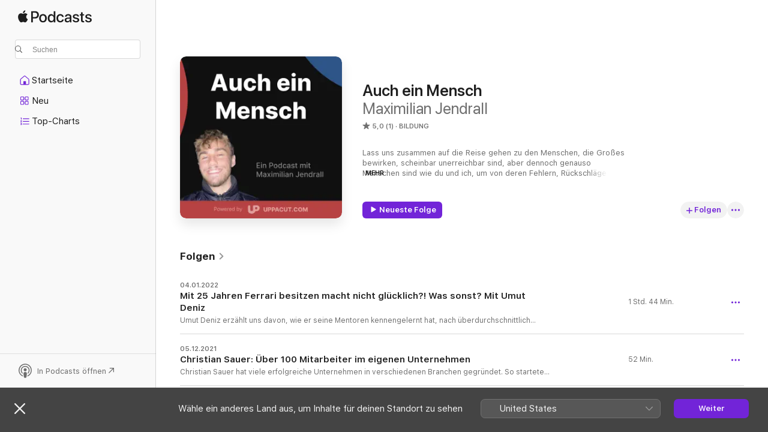

--- FILE ---
content_type: text/html
request_url: https://podcasts.apple.com/de/podcast/auch-ein-mensch/id1536583935
body_size: 26227
content:
<!DOCTYPE html>
<html dir="ltr" lang="de-DE">
    <head>
        <meta charset="utf-8" />
        <meta http-equiv="X-UA-Compatible" content="IE=edge" />
        <meta name="viewport" content="width=device-width,initial-scale=1" />
        <meta name="applicable-device" content="pc,mobile" />
        <meta name="referrer" content="strict-origin" />

        <link
            rel="apple-touch-icon"
            sizes="180x180"
            href="/assets/favicon/favicon-180.png"
        />
        <link
            rel="icon"
            type="image/png"
            sizes="32x32"
            href="/assets/favicon/favicon-32.png"
        />
        <link
            rel="icon"
            type="image/png"
            sizes="16x16"
            href="/assets/favicon/favicon-16.png"
        />
        <link
            rel="mask-icon"
            href="/assets/favicon/favicon.svg"
            color="#7e50df"
        />
        <link rel="manifest" href="/manifest.json" />

        <title>„Auch ein Mensch“-Podcast – Apple Podcasts</title><!-- HEAD_svelte-1frznod_START --><link rel="preconnect" href="//www.apple.com/wss/fonts" crossorigin="anonymous"><link rel="stylesheet" as="style" href="//www.apple.com/wss/fonts?families=SF+Pro,v4%7CSF+Pro+Icons,v1&amp;display=swap" type="text/css" referrerpolicy="strict-origin-when-cross-origin"><!-- HEAD_svelte-1frznod_END --><!-- HEAD_svelte-eg3hvx_START -->    <meta name="description" content="Hör dir den Podcast „Auch ein Mensch“ von Maximilian Jendrall auf Apple Podcasts an.">  <link rel="canonical" href="https://podcasts.apple.com/de/podcast/auch-ein-mensch/id1536583935">   <link rel="alternate" type="application/json+oembed" href="https://podcasts.apple.com/api/oembed?url=https%3A%2F%2Fpodcasts.apple.com%2Fde%2Fpodcast%2Fauch-ein-mensch%2Fid1536583935" title="„Auch ein Mensch“-Podcast – Apple Podcasts">  <meta name="al:ios:app_store_id" content="525463029"> <meta name="al:ios:app_name" content="Apple Podcasts"> <meta name="apple:content_id" content="1536583935"> <meta name="apple:title" content="Auch ein Mensch"> <meta name="apple:description" content="Hör dir den Podcast „Auch ein Mensch“ von Maximilian Jendrall auf Apple Podcasts an.">   <meta property="og:title" content="Auch ein Mensch"> <meta property="og:description" content="Podcast in Bildung · Lass uns zusammen auf die Reise gehen zu den Menschen, die Großes bewirken, scheinbar unerreichbar sind, aber dennoch genauso Menschen sind wie du und ich, um von deren Fehlern, Rückschlägen und Erfah ..."> <meta property="og:site_name" content="Apple Podcasts"> <meta property="og:url" content="https://podcasts.apple.com/de/podcast/auch-ein-mensch/id1536583935"> <meta property="og:image" content="https://is1-ssl.mzstatic.com/image/thumb/Podcasts115/v4/95/23/9a/95239a80-b781-8b34-b858-2c56b3a76d6e/mza_12863722677086314934.jpg/1200x1200bf-60.jpg"> <meta property="og:image:secure_url" content="https://is1-ssl.mzstatic.com/image/thumb/Podcasts115/v4/95/23/9a/95239a80-b781-8b34-b858-2c56b3a76d6e/mza_12863722677086314934.jpg/1200x1200bf-60.jpg"> <meta property="og:image:alt" content="Auch ein Mensch"> <meta property="og:image:width" content="1200"> <meta property="og:image:height" content="1200"> <meta property="og:image:type" content="image/jpg"> <meta property="og:type" content="website"> <meta property="og:locale" content="de_DE">     <meta name="twitter:title" content="Auch ein Mensch"> <meta name="twitter:description" content="Podcast in Bildung · Lass uns zusammen auf die Reise gehen zu den Menschen, die Großes bewirken, scheinbar unerreichbar sind, aber dennoch genauso Menschen sind wie du und ich, um von deren Fehlern, Rückschlägen und Erfah ..."> <meta name="twitter:site" content="@ApplePodcasts"> <meta name="twitter:image" content="https://is1-ssl.mzstatic.com/image/thumb/Podcasts115/v4/95/23/9a/95239a80-b781-8b34-b858-2c56b3a76d6e/mza_12863722677086314934.jpg/1200x1200bf-60.jpg"> <meta name="twitter:image:alt" content="Auch ein Mensch"> <meta name="twitter:card" content="summary">      <!-- HTML_TAG_START -->
                <script id=schema:show type="application/ld+json">
                    {"@context":"http://schema.org","@type":"CreativeWorkSeries","name":"Auch ein Mensch","description":"Lass uns zusammen auf die Reise gehen zu den Menschen, die Großes bewirken, scheinbar unerreichbar sind, aber dennoch genauso Menschen sind wie du und ich, um von deren Fehlern, Rückschlägen und Erfahrungen zu lernen.","genre":["Bildung","Podcasts"],"url":"https://podcasts.apple.com/de/podcast/auch-ein-mensch/id1536583935","offers":[{"@type":"Offer","category":"free","price":0}],"dateModified":"2022-01-04T17:00:00Z","thumbnailUrl":"https://is1-ssl.mzstatic.com/image/thumb/Podcasts115/v4/95/23/9a/95239a80-b781-8b34-b858-2c56b3a76d6e/mza_12863722677086314934.jpg/1200x1200bf.webp","aggregateRating":{"@type":"AggregateRating","ratingValue":5,"reviewCount":1,"itemReviewed":{"@type":"CreativeWorkSeries","name":"Auch ein Mensch","description":"Lass uns zusammen auf die Reise gehen zu den Menschen, die Großes bewirken, scheinbar unerreichbar sind, aber dennoch genauso Menschen sind wie du und ich, um von deren Fehlern, Rückschlägen und Erfahrungen zu lernen.","genre":["Bildung","Podcasts"],"url":"https://podcasts.apple.com/de/podcast/auch-ein-mensch/id1536583935","offers":[{"@type":"Offer","category":"free","price":0}],"dateModified":"2022-01-04T17:00:00Z","thumbnailUrl":"https://is1-ssl.mzstatic.com/image/thumb/Podcasts115/v4/95/23/9a/95239a80-b781-8b34-b858-2c56b3a76d6e/mza_12863722677086314934.jpg/1200x1200bf.webp"}},"workExample":[{"@type":"AudioObject","datePublished":"2022-01-04","description":"Umut Deniz erzählt uns davon, wie er seine Mentoren kennengelernt hat, nach überdurchschnittlich langer Schulzeit kurz vor den Abiprüfungen die Schule abbrach, um von einem sehr erfahrenen Unternehmer zu lernen und ein paar Jahre später seine eigene erfolgreiche Unternehmung Kiai zu gründen. Im Gespräch teilt er außerdem mit uns warum es ihn nicht erfüllte mit 25 Jahren Ferrari zu fahren, was er aus der ganzen Zeit gelernt hat und weitere sehr, sehr spannende Themen von Materialismus bis hin zu der Frage warum er das alles eigentlich macht.\n\n\n\nBuch Empfehlung\n\nEat that Frog","duration":"PT1H44M9S","genre":["Bildung"],"name":"Mit 25 Jahren Ferrari besitzen macht nicht glücklich?! Was sonst? Mit Umut Deniz","offers":[{"@type":"Offer","category":"free","price":0}],"requiresSubscription":"no","uploadDate":"2022-01-04","url":"https://podcasts.apple.com/de/podcast/mit-25-jahren-ferrari-besitzen-macht-nicht-gl%C3%BCcklich/id1536583935?i=1000546904151","thumbnailUrl":"https://is1-ssl.mzstatic.com/image/thumb/Podcasts115/v4/95/23/9a/95239a80-b781-8b34-b858-2c56b3a76d6e/mza_12863722677086314934.jpg/1200x1200bf.webp"},{"@type":"AudioObject","datePublished":"2021-12-05","description":"Christian Sauer hat viele erfolgreiche Unternehmen in verschiedenen Branchen gegründet. So startete er 2004 den Analysedienstleitster Webtrekk, in dem er schon bald über 100 Mitarbeiter führte. 2019 wurde Webtrekk verkauft und Christian wandte sich einer nachhaltigen Alternative zu Frischhaltefolie zu. Vor gut einem Jahr habe ich mich mit ihm unterhalten und konnte sehr viel aus dem Gespräch mitnehmen. Deswegen möchte ich es heute mit dir Teilen. Wir schweifen vom Unternehmertum ab und sprechen auch über den Sinn des Lebens. Reinhören lohnt sich also auch, wenn du in nächster Zeit kein Unternehmen aufbauen willst.\n\n\n\nBuchempfehlung\n\nThe Hard Things about Hard Things: https://amzn.to/3rQrhK3\n\n\n\nLinks\n\nChristians Linked In: www.linkedin.com/in/christian-sauer-622a2b1/\n\nEarly access zu Folgen: patreon.com/mensch\n\nInstagram: @ebensomensch\n\nMehr vom Podcast: www.aucheinmensch.com\n\n\n\ntschau.","duration":"PT52M17S","genre":["Bildung"],"name":"Christian Sauer: Über 100 Mitarbeiter im eigenen Unternehmen","offers":[{"@type":"Offer","category":"free","price":0}],"requiresSubscription":"no","uploadDate":"2021-12-05","url":"https://podcasts.apple.com/de/podcast/christian-sauer-%C3%BCber-100-mitarbeiter-im-eigenen-unternehmen/id1536583935?i=1000544002690","thumbnailUrl":"https://is1-ssl.mzstatic.com/image/thumb/Podcasts115/v4/95/23/9a/95239a80-b781-8b34-b858-2c56b3a76d6e/mza_12863722677086314934.jpg/1200x1200bf.webp"},{"@type":"AudioObject","datePublished":"2021-11-24","description":"Lukas Schneider betreut heute mit seiner Marketing Agentur Kunden wie Germany's Next Topmodel. Er ist heute zu Gast bei mir und erzählt warum ihn die Position als Programmdirektor beim Ersten deutschen Fernsehen nicht erfüllte und wie er seinen Weg durch die Anfangszeit der YouTube Netzwerk Szene zu seinem eigenen Unternehmen fand. Nebenbei gibt's noch ein paar Infos über seine Führungsrollen beim global agierenden Medienproduzenten Endemol. Die heutige Folge bietet tiefgreifende Einblicke in die Medienwelt.\n\n\n\nLinks:\n\nLukas LinkedIn: https://www.linkedin.com/in/lukasmschneider\n\nWhylder: https://www.whylder.com\n\nPodcast Page: https://aucheinmensch.com\n\nDu möchtest den Podcast unterstützen? \n\nNa dann check mal Patreon aus: https://patreon.com/mensch","duration":"PT57M57S","genre":["Bildung"],"name":"Germany's Next Topmodel als Kunden - Lukas Schneiders Weg durch die Medienwelt","offers":[{"@type":"Offer","category":"free","price":0}],"requiresSubscription":"no","uploadDate":"2021-11-24","url":"https://podcasts.apple.com/de/podcast/germanys-next-topmodel-als-kunden-lukas-schneiders/id1536583935?i=1000542961258","thumbnailUrl":"https://is1-ssl.mzstatic.com/image/thumb/Podcasts115/v4/95/23/9a/95239a80-b781-8b34-b858-2c56b3a76d6e/mza_12863722677086314934.jpg/1200x1200bf.webp"},{"@type":"AudioObject","datePublished":"2021-11-17","description":"Matthias Reckmeyer versuchte in der Dot-Com Krise eine IT-Genossenschaft aufzubauen und scheiterte daran. Danach sammelte er extrem viele Erfahrungen indem er sich unvoreingenommen in verschiedenen Berufe stürzte. Die heutige Folge ist ein Allrounder und enthält sehr viele Learnings in den Bereichen Kommunikation, Networking und Motivation.\n\n\n\nLinks:\n\nMatthias LinkedIn: https://de.linkedin.com/in/matthias-reckmeyer\n\nWerde Teil der Community: https://www.patreon.com/mensch\n\nInstagram: https://www.instagram.com/ebensomensch/","duration":"PT40M56S","genre":["Bildung"],"name":"Unvoreingenommen Erfahrungen sammeln - Matthias Reckmeyer's Lebensphilosophie","offers":[{"@type":"Offer","category":"free","price":0}],"requiresSubscription":"no","uploadDate":"2021-11-17","url":"https://podcasts.apple.com/de/podcast/unvoreingenommen-erfahrungen-sammeln-matthias-reckmeyers/id1536583935?i=1000542181573","thumbnailUrl":"https://is1-ssl.mzstatic.com/image/thumb/Podcasts115/v4/95/23/9a/95239a80-b781-8b34-b858-2c56b3a76d6e/mza_12863722677086314934.jpg/1200x1200bf.webp"},{"@type":"AudioObject","datePublished":"2021-11-09","description":"Im heutigen Kapitalismus läuft vieles falsch. Mein heutiger Gast arbeitet aktiv dagegen an. Daniel Nowack verbessert in seiner Rolle als Managing Director bei Yunus Social Business - einem global agierendem sozialen Investment Fonds - die Lebensbedingungen von Millionen. Er teilt seine Kritik am aktuellen System mit uns und erzählt uns wie er zu seiner aktuellen Position kam. Jeder kann die Welt zum positiven verbessern. Wie das geht erfahren wir in dieser Folge. Wenn du denkst, dass du zum glücklich werden mehr als Geld brauchst ist diese Folge genau richtig für dich, wenn nicht dann sogar super wichtig! Also hör auf jeden Fall rein.\n\n\n\nBuchempfehlung:\n\nAccountable: The Rise of Citizen Capitalism\n\n\n\nLinks: \n\nDaniel's Twitter: https://twitter.com/dannowack\n\nDaniel's LinkedIn gibt's hier: https://de.linkedin.com/in/danielnowack\n\nYUNUS Social Business: https://www.yunussb.com/\n\nUnusual Talks Podcast: https://anchor.fm/unusualtalks","duration":"PT57M8S","genre":["Bildung"],"name":"Impact schaffen - Wie Daniel Nowack als Geschäftsführer eines sozialen Investment Fonds das Leben von Millionen verbessert","offers":[{"@type":"Offer","category":"free","price":0}],"requiresSubscription":"no","uploadDate":"2021-11-09","url":"https://podcasts.apple.com/de/podcast/impact-schaffen-wie-daniel-nowack-als-gesch%C3%A4ftsf%C3%BChrer/id1536583935?i=1000541201231","thumbnailUrl":"https://is1-ssl.mzstatic.com/image/thumb/Podcasts115/v4/95/23/9a/95239a80-b781-8b34-b858-2c56b3a76d6e/mza_12863722677086314934.jpg/1200x1200bf.webp"},{"@type":"AudioObject","datePublished":"2021-10-14","description":"Die Unternehmerin und Mentorin Marie-Louise Sadakane ist heute zu Gast in meinem Podcast und macht diese Podcastfolge zu einer Schatztruhe voller hilfreicher Tipps für junge Menschen, die eine selbstständige Laufbahn anstreben. Sie erzählt, warum sie die Arbeit als Head of Consumer Marketing Germany bei Spotify nicht erfüllte und wie sie es schaffte Kunden wie Nike, VW, Google und Fressnapf für ihre eigene Werbeagentur zu gewinnen.\n\nMehr von Marie-Louise Sadakane gibt’s hier:\n\nLinkedIn: https://de.linkedin.com/in/mlsadakane\n\nFake.Agency: https://fake.agency\n\nDu möchtest noch tiefer in die Welt meines Podcasts eintauchen? Dann check diese Links aus:\n\nWebsite: https://aucheinmensch.com\n\nInstagram: @ebensomensch","duration":"PT1H8M53S","genre":["Bildung"],"name":"Nike, YouTube, Fressnapf als Kunden - Marie Louise Sadakane’s Weg zur eigenen Werbeagentur","offers":[{"@type":"Offer","category":"free","price":0}],"requiresSubscription":"no","uploadDate":"2021-10-14","url":"https://podcasts.apple.com/de/podcast/nike-youtube-fressnapf-als-kunden-marie-louise-sadakanes/id1536583935?i=1000538573611","thumbnailUrl":"https://is1-ssl.mzstatic.com/image/thumb/Podcasts115/v4/0f/49/16/0f491617-1a00-e7c4-7eb4-da80352f54ac/mza_5437922267943551462.jpg/1200x1200bf.webp"},{"@type":"AudioObject","datePublished":"2021-09-12","description":"Heute habe ich einen der Gründer von Lieferheld - Claude Ritter - zu Gast. Claude erzählt von seinen zahlreichen Gründungen, den Erfahrungen die er als Unternehmer in China sammeln konnte und seiner neuen Rolle als Venture Kapitalist. Wie du dir vorstellen kannst hat er enorm viel zu berichten. Wenn du daran interessiert bist, wie man mit extrem viel Verantwortung umgehen kann und seine Produktivität nicht von Stress beeinflussen lässt, hör rein!\n\n\n\nBuchempfehlung: Hard Thing About Hard Things\n\nLinkedIn: Claude Ritter","duration":"PT1H17M15S","genre":["Bildung"],"name":"Claude Ritter - Lieferheld-Mitgründer spricht über die Schattenseiten des Unternehmertums","offers":[{"@type":"Offer","category":"free","price":0}],"requiresSubscription":"no","uploadDate":"2021-09-12","url":"https://podcasts.apple.com/de/podcast/claude-ritter-lieferheld-mitgr%C3%BCnder-spricht-%C3%BCber-die/id1536583935?i=1000535087514","thumbnailUrl":"https://is1-ssl.mzstatic.com/image/thumb/Podcasts115/v4/45/5a/e3/455ae371-965b-0a8a-552d-b5486f060b21/mza_11791482934174778735.jpg/1200x1200bf.webp"},{"@type":"AudioObject","datePublished":"2021-08-17","description":"Heute ist Regine Haschka-Helmer bei mir zu Gast. Regina hat es in ihrer früheren Rolle als CEO geschafft eine börsennotierte Web Entwicklungs Agentur durch die Dot-Com Kriese zu manövrieren. Heute bietet sie mit SeedLab großen Unternehmen die möglichkeit flexibel und schnell zu innovieren. Sie erzählt uns wie all das zu Stande kam auch noch Tipps für den Umgang mit Rückschlägen parat. Wenn du Lust auch richtig guten Input hast höhr einfach mal rein!\n\nDieses Format unterstützen:\n\nhttps://www.patreon.com/mensch","duration":"PT48M23S","genre":["Bildung"],"name":"Innovation als Produkt - Wie Regine Haschka Helmer von der Leitung eines Aktienkonzerns zur Profi Innovatorin wurde","offers":[{"@type":"Offer","category":"free","price":0}],"requiresSubscription":"no","uploadDate":"2021-08-17","url":"https://podcasts.apple.com/de/podcast/innovation-als-produkt-wie-regine-haschka-helmer-von/id1536583935?i=1000532427322","thumbnailUrl":"https://is1-ssl.mzstatic.com/image/thumb/Podcasts115/v4/bd/05/d4/bd05d4fa-5f29-0228-f5ef-5bb6cda75262/mza_7223775250404632443.jpg/1200x1200bf.webp"},{"@type":"AudioObject","datePublished":"2021-08-11","description":"Lange Rede, kurz gesagt: ein tiefer Einblick hinter die Kulissen des Bildungskanals \"Kurzgesagt\" mit über 15 Millionen Followern. Philipp erzählt uns davon, wieso er die Schule abbrach, was in ihm das Interesse zum Lehren weckte und wie es dazu kam, dass er eine ganze Generation auf unkonventionellem Weg mit Wissen inspirierte und dies immer noch tut.\n\n\n\nBuchempfehlung: https://amzn.to/3EpmMJv\n\nLinkedIn: https://de.linkedin.com/in/philipp-dettmer-80a8ba77","duration":"PT58M25S","genre":["Bildung"],"name":"Kurzgesagt's Gründer Philipp Dettmer - vom Schulabbrecher zum Bildungsvorbild","offers":[{"@type":"Offer","category":"free","price":0}],"requiresSubscription":"no","uploadDate":"2021-08-11","url":"https://podcasts.apple.com/de/podcast/kurzgesagts-gr%C3%BCnder-philipp-dettmer-vom-schulabbrecher/id1536583935?i=1000531732378","thumbnailUrl":"https://is1-ssl.mzstatic.com/image/thumb/Podcasts115/v4/a9/51/04/a9510428-6252-c2a1-a608-5727bad7d35e/mza_7218374143929046647.jpg/1200x1200bf.webp"},{"@type":"AudioObject","datePublished":"2021-04-05","description":"Nina Geiss ist die Gründerin und Geschäftsführerin von Taylor Flynn, einer Kreativagentur, die sich speziell auf die Mobilitäts- und Hightech-Branche mit ihren Fähigkeiten spezialisiert hat. Dabei haben sie Kunden wie Daimler, zahlreiche Tesla Zulieferer und Start-ups für die sie Kampagnen umsetzen. Sie erzählt uns heute davon, wie sie ihre Faszination für Regie gefunden hat und wie es nach einigen Praktika dazu kam, dass sie ihr eigenes Unternehmen gegründet hat. Wir sprechen über den Einsteig in die Filmbranche, Schwierigkeiten und Herausforderungen, sowie wie wichtig es ist sich gut zu vernetzten und warum Praktika dafür so ein gutes Mittel sind.\n\n\n\nLinks\n\nwww.aucheinmensch.com\n\nInstagram: @ebensomensch","duration":"PT52M49S","genre":["Bildung"],"name":"Von der Regisseurin zur Unternehmerin mit Nina Geiss","offers":[{"@type":"Offer","category":"free","price":0}],"requiresSubscription":"no","uploadDate":"2021-04-05","url":"https://podcasts.apple.com/de/podcast/von-der-regisseurin-zur-unternehmerin-mit-nina-geiss/id1536583935?i=1000515886502","thumbnailUrl":"https://is1-ssl.mzstatic.com/image/thumb/Podcasts115/v4/98/d4/ee/98d4ee3b-e87f-6f7d-6a0f-14e2e273c454/mza_8039126269735668386.jpg/1200x1200bf.webp"},{"@type":"AudioObject","datePublished":"2021-03-24","description":"Unser heutiger Gast ist Benedikt. Zusammen mit Freunden hat er früh die unter dem heutigen Namen GGH MullenLowe bekannte Kreativagentur gegründet, welche nun mit Kunden wie Ikea, Wilkinson und Rossmann Kampagnen umsetzt. Wir beleuchten, wieso er gegründet hat, was das mit der Freundschaft zwischen den Gründern gemacht hat, wie es zum Wachstum des Unternehmens kam, wie Benedikt persönlich daran gewachsen ist, wieso er aus der Geschäftsführung gegangen ist, was für Learnings er mitnehmen konnte, was für Storys hinter den Kontakten mit seinen Kunden stehen und vieles mehr.\n\n\n\nZu Benedikt\n\n\n LinkedIn\n Buchempfehlungen: Tender Bar, Ende der Einsamkeit \n\nZum Podcast\n\n\n Early-Access zu Folgen, Community und Bonusfolgen: patreon.com/mensch\n Weitere Informationen zum Podcast: www.aucheinmensch.com","duration":"PT1H27S","genre":["Bildung"],"name":"26 Jahre Kreativwirtschaft, Kunden wie Ikea und Rossmann, Gründung unter Freunden - Benedikt Holtappels","offers":[{"@type":"Offer","category":"free","price":0}],"requiresSubscription":"no","uploadDate":"2021-03-24","url":"https://podcasts.apple.com/de/podcast/26-jahre-kreativwirtschaft-kunden-wie-ikea-und-rossmann/id1536583935?i=1000514278265","thumbnailUrl":"https://is1-ssl.mzstatic.com/image/thumb/Podcasts125/v4/e8/06/07/e8060731-7a8c-674b-fd71-d25b6f04830b/mza_14474600751899684697.jpg/1200x1200bf.webp"},{"@type":"AudioObject","datePublished":"2021-03-07","description":"Zu Gast haben wir heute Bettina Engert. Als erste Mitarbeiterin von FlixBus hat sie das Wachstum des Unternehmens auf voller Bandbreite miterlebt. Sie erzählt uns heute, was sie aus der Zeit gelernt hat, warum sie ausgestiegen ist und wie sie danach zu einem großen Risikokapitalgeber kam. Kürzlich ist sie dort auch raus und nun beim Non-Profit Startup-Teens als Geschäftsführerin tätig. Wir beleuchten ihre Beweggründe, Learnings und was sie in der Initiative vorhat.\n\n\n\nZukunftsrepublik Buch\n\nBettina Engert auf LinkedIn\n\nwww.aucheinmensch.com\n\n@ebensomensch auf Instagram","duration":"PT57M48S","genre":["Bildung"],"name":"Das Wachstum von FlixBus, Führungsrolle bei Startup Teens mit Bettina Engert","offers":[{"@type":"Offer","category":"free","price":0}],"requiresSubscription":"no","uploadDate":"2021-03-07","url":"https://podcasts.apple.com/de/podcast/das-wachstum-von-flixbus-f%C3%BChrungsrolle-bei-startup/id1536583935?i=1000512234804","thumbnailUrl":"https://is1-ssl.mzstatic.com/image/thumb/Podcasts125/v4/2e/07/79/2e0779cf-1013-a07f-bc84-932eeb2e92a0/mza_11879789975017175504.jpg/1200x1200bf.webp"},{"@type":"AudioObject","datePublished":"2021-02-21","description":"Unser heutige Gast ist Diana Rees. Schon früh hat ihre Leidenschaft fürs Lesen in ihr das Interesse fürs Gründen geweckt. Sie spricht 8 Sprachen und erzählt uns zum einen heute davon, was für eine Verbindung sie zwischen Sprachen und Unternehmertum gefunden hat, wie sie, nachdem sie in China war, zu ihrer ersten Gründung in der E-Bike-Industrie gekommen war, wieso das Wachstum ihres ersten Unternehmens so beschränkt war, warum sie dann letztendlich das ganze Verkauft hat und daraufhin ihren Weg in die Business-zu-Business-Softwarebranche fand. Natürlich auch vollgepackt mit spannenden Lektionen und Learnings aus ihrem Leben.\n\n\n\nLinkedIn: Diana\n\nWebsite: zksystems.io\n\n\n\nAuch ein Mensch Podcast\n\nWebsite\n\nInstagram: @ebensomensch","duration":"PT55M35S","genre":["Bildung"],"name":"Diana Rees - von E-Bikes zum Millionen-bewertetem Industrietechnologiestartup","offers":[{"@type":"Offer","category":"free","price":0}],"requiresSubscription":"no","uploadDate":"2021-02-21","url":"https://podcasts.apple.com/de/podcast/diana-rees-von-e-bikes-zum-millionen-bewertetem-industrietechnologiestartup/id1536583935?i=1000510021443","thumbnailUrl":"https://is1-ssl.mzstatic.com/image/thumb/Podcasts115/v4/80/a7/5b/80a75bdf-14be-e67c-6654-e2e98a8f140a/mza_11078427312402609181.jpg/1200x1200bf.webp"},{"@type":"AudioObject","datePublished":"2021-02-12","description":"Alexander erzählt uns davon wie er vom Eventmanager und Eventmanager in seiner Jugend den Weg zum Serienunternehmer gefunden hat. Momentan ist er in seiner Rolle als Geschäftsführer von Spryker, einem auf 500 Millionen euro bewerteten Unternehmen, tätig. Er hat über 10 Unternehmen mitgegründet, die großteils immer noch erfolgreich laufen, und gibt uns einen Abriss darüber, was sein Antrieb dahinter ist und was er aus seiner Zeit gelernt hat.\n\n\n\nLinks\n\nAlexanders Podcast Kassenzone.de\n\nLinkedIn \n\n\n\nAuch ein Mensch Podcast\n\nwww.aucheinmensch.com\n\nInstagram: @ebensomensch\n\nEmail: max@aucheinmensch.com","duration":"PT37M59S","genre":["Bildung"],"name":"Alexander Graf - vom Partymanager zum erfolgreichen Serienunternehmer mit einer 500 Millionen Euro Bewertung","offers":[{"@type":"Offer","category":"free","price":0}],"requiresSubscription":"no","uploadDate":"2021-02-12","url":"https://podcasts.apple.com/de/podcast/alexander-graf-vom-partymanager-zum-erfolgreichen-serienunternehmer/id1536583935?i=1000508716270","thumbnailUrl":"https://is1-ssl.mzstatic.com/image/thumb/Podcasts125/v4/31/84/27/3184276b-50ae-16da-f27c-836ad882758a/mza_16971963826474502343.jpg/1200x1200bf.webp"},{"@type":"AudioObject","datePublished":"2021-02-04","description":"Wir dürfen diesmal die Unternehmerin Rebecca Göckel willkommen heißen. Sie erzählt uns davon wie es in ihrem Studium zur Gründung von ihrer pflanzlichen Eismarke Nomoo kam, warum sie auch vorher schon gründen wollte, wer sie besonders inspiriert hat, wohin es mit dem Unternehmen gehen soll, sowie von einem Haufen anderer interessanten Themen.\n\n\n\nRebecca und Nomoo findet ihr hier:\n\nInstagram: \n@rebecca_nomoo\n@nomooicecream\n\n\nPodcast Website und Co.:\n\nwww.aucheinmensch.com\n\nInstagram:\n@ebensomensch","duration":"PT45M8S","genre":["Bildung"],"name":"Rebecca Göckel - über ihr veganes Eis Nomoo, Verantwortung und ihre Story","offers":[{"@type":"Offer","category":"free","price":0}],"requiresSubscription":"no","uploadDate":"2021-02-04","url":"https://podcasts.apple.com/de/podcast/rebecca-g%C3%B6ckel-%C3%BCber-ihr-veganes-eis-nomoo-verantwortung/id1536583935?i=1000507697464","thumbnailUrl":"https://is1-ssl.mzstatic.com/image/thumb/Podcasts115/v4/f5/20/9e/f5209ed7-c982-b081-ab53-5e63af2d2282/mza_645543839603437888.jpg/1200x1200bf.webp"}]}
                </script>
                <!-- HTML_TAG_END -->    <!-- HEAD_svelte-eg3hvx_END --><!-- HEAD_svelte-1p7jl_START --><!-- HEAD_svelte-1p7jl_END -->
      <script type="module" crossorigin src="/assets/index~6ee77bbec8.js"></script>
      <link rel="stylesheet" href="/assets/index~6c3ea543f1.css">
    </head>
    <body>
        <svg style="display: none" xmlns="http://www.w3.org/2000/svg">
            <symbol id="play-circle-fill" viewBox="0 0 60 60">
                <path
                    class="icon-circle-fill__circle"
                    fill="var(--iconCircleFillBG, transparent)"
                    d="M30 60c16.411 0 30-13.617 30-30C60 13.588 46.382 0 29.971 0 13.588 0 .001 13.588.001 30c0 16.383 13.617 30 30 30Z"
                />
                <path
                    fill="var(--iconFillArrow, var(--keyColor, black))"
                    d="M24.411 41.853c-1.41.853-3.028.177-3.028-1.294V19.47c0-1.44 1.735-2.058 3.028-1.294l17.265 10.235a1.89 1.89 0 0 1 0 3.265L24.411 41.853Z"
                />
            </symbol>
        </svg>
        <script defer src="/assets/focus-visible/focus-visible.min.js"></script>
        

        <script
            async
            src="/includes/js-cdn/musickit/v3/amp/musickit.js"
        ></script>
        <script
            type="module"
            async
            src="/includes/js-cdn/musickit/v3/components/musickit-components/musickit-components.esm.js"
        ></script>
        <script
            nomodule
            async
            src="/includes/js-cdn/musickit/v3/components/musickit-components/musickit-components.js"
        ></script>
        <div id="body-container">
              <div class="app-container svelte-ybg737" data-testid="app-container"> <div class="header svelte-1jb51s" data-testid="header"><nav data-testid="navigation" class="navigation svelte-13li0vp"><div class="navigation__header svelte-13li0vp"><div data-testid="logo" class="logo svelte-1gk6pig"> <a aria-label="Apple Podcasts" role="img" href="https://podcasts.apple.com/de/new" class="svelte-1gk6pig"><svg height="12" viewBox="0 0 67 12" width="67" class="podcasts-logo" aria-hidden="true"><path d="M45.646 3.547c1.748 0 2.903.96 2.903 2.409v5.048h-1.44V9.793h-.036c-.424.819-1.35 1.337-2.31 1.337-1.435 0-2.437-.896-2.437-2.22 0-1.288.982-2.065 2.722-2.17l2.005-.112v-.56c0-.82-.536-1.282-1.448-1.282-.836 0-1.42.4-1.539 1.037H42.66c.042-1.33 1.274-2.276 2.986-2.276zm-22.971 0c2.123 0 3.474 1.456 3.474 3.774 0 2.325-1.344 3.774-3.474 3.774s-3.474-1.45-3.474-3.774c0-2.318 1.358-3.774 3.474-3.774zm15.689 0c1.88 0 3.05 1.19 3.174 2.626h-1.434c-.132-.778-.737-1.359-1.726-1.359-1.156 0-1.922.974-1.922 2.507 0 1.568.773 2.514 1.936 2.514.933 0 1.545-.47 1.712-1.324h1.448c-.167 1.548-1.399 2.584-3.174 2.584-2.089 0-3.453-1.435-3.453-3.774 0-2.29 1.364-3.774 3.439-3.774zm14.263.007c1.622 0 2.785.903 2.82 2.206h-1.414c-.062-.652-.612-1.05-1.448-1.05-.814 0-1.357.377-1.357.952 0 .44.362.735 1.12.924l1.233.287c1.476.357 2.033.903 2.033 1.981 0 1.33-1.254 2.241-3.043 2.241-1.726 0-2.889-.89-3-2.234h1.49c.104.708.668 1.086 1.58 1.086.898 0 1.462-.371 1.462-.96 0-.455-.279-.7-1.044-.896L51.75 7.77c-1.323-.322-1.991-1.001-1.991-2.024 0-1.302 1.163-2.191 2.868-2.191zm11.396 0c1.622 0 2.784.903 2.82 2.206h-1.414c-.063-.652-.613-1.05-1.448-1.05-.815 0-1.358.377-1.358.952 0 .44.362.735 1.121.924l1.232.287C66.452 7.23 67 7.776 67 8.854c0 1.33-1.244 2.241-3.033 2.241-1.726 0-2.889-.89-3-2.234h1.49c.104.708.668 1.086 1.58 1.086.898 0 1.461-.371 1.461-.96 0-.455-.278-.7-1.044-.896l-1.308-.322c-1.323-.322-1.992-1.001-1.992-2.024 0-1.302 1.163-2.191 2.869-2.191zM6.368 2.776l.221.001c.348.028 1.352.135 1.994 1.091-.053.04-1.19.7-1.177 2.088.013 1.656 1.445 2.209 1.458 2.222-.013.041-.227.782-.749 1.55-.455.673-.924 1.333-1.673 1.346-.723.014-.964-.43-1.793-.43-.83 0-1.098.417-1.78.444-.723.027-1.272-.715-1.727-1.388C.205 8.34-.504 5.862.46 4.191c.468-.835 1.325-1.36 2.248-1.373.71-.013 1.365.471 1.793.471.429 0 1.191-.565 2.088-.512zM33.884.9v10.104h-1.462V9.751h-.028c-.432.84-1.267 1.33-2.332 1.33-1.83 0-3.077-1.484-3.077-3.76s1.246-3.76 3.063-3.76c1.051 0 1.88.49 2.297 1.302h.028V.9zm24.849.995v1.743h1.392v1.197h-1.392v4.061c0 .63.279.925.891.925.153 0 .397-.021.494-.035v1.19c-.167.042-.5.07-.835.07-1.483 0-2.06-.56-2.06-1.989V4.835h-1.066V3.638h1.065V1.895zM15.665.9c1.949 0 3.306 1.352 3.306 3.32 0 1.974-1.385 3.332-3.355 3.332h-2.158v3.452h-1.56V.9zm31.388 6.778-1.803.112c-.898.056-1.406.448-1.406 1.078 0 .645.529 1.065 1.336 1.065 1.051 0 1.873-.729 1.873-1.688zM22.675 4.793c-1.218 0-1.942.946-1.942 2.528 0 1.596.724 2.528 1.942 2.528s1.942-.932 1.942-2.528c0-1.59-.724-2.528-1.942-2.528zm7.784.056c-1.17 0-1.935.974-1.935 2.472 0 1.512.765 2.479 1.935 2.479 1.155 0 1.928-.98 1.928-2.479 0-1.484-.773-2.472-1.928-2.472zM15.254 2.224h-1.796v4.012h1.789c1.357 0 2.13-.735 2.13-2.01 0-1.274-.773-2.002-2.123-2.002zM6.596.13c.067.649-.188 1.283-.563 1.756-.39.46-1.007.824-1.624.77-.08-.621.228-1.283.577-1.688.389-.473 1.06-.81 1.61-.838z"></path></svg></a> </div> <div class="search-input-wrapper svelte-1gxcl7k" data-testid="search-input"><div data-testid="amp-search-input" aria-controls="search-suggestions" aria-expanded="false" aria-haspopup="listbox" aria-owns="search-suggestions" class="search-input-container svelte-rg26q6" tabindex="-1" role=""><div class="flex-container svelte-rg26q6"><form id="search-input-form" class="svelte-rg26q6"><svg height="16" width="16" viewBox="0 0 16 16" class="search-svg" aria-hidden="true"><path d="M11.87 10.835c.018.015.035.03.051.047l3.864 3.863a.735.735 0 1 1-1.04 1.04l-3.863-3.864a.744.744 0 0 1-.047-.051 6.667 6.667 0 1 1 1.035-1.035zM6.667 12a5.333 5.333 0 1 0 0-10.667 5.333 5.333 0 0 0 0 10.667z"></path></svg> <input value="" aria-autocomplete="list" aria-multiline="false" aria-controls="search-suggestions" aria-label="Search" placeholder="Suchen" spellcheck="false" autocomplete="off" autocorrect="off" autocapitalize="off" type="text" inputmode="search" class="search-input__text-field svelte-rg26q6" data-testid="search-input__text-field"></form> </div> <div data-testid="search-scope-bar"></div>   </div> </div></div> <div data-testid="navigation-content" class="navigation__content svelte-13li0vp" id="navigation" aria-hidden="false"><div class="navigation__scrollable-container svelte-13li0vp"><div data-testid="navigation-items-primary" class="navigation-items navigation-items--primary svelte-ng61m8"> <ul class="navigation-items__list svelte-ng61m8">  <li class="navigation-item navigation-item__home svelte-1a5yt87" aria-selected="false" data-testid="navigation-item"> <a href="https://podcasts.apple.com/de/home" class="navigation-item__link svelte-1a5yt87" role="button" data-testid="home" aria-pressed="false"><div class="navigation-item__content svelte-zhx7t9"> <span class="navigation-item__icon svelte-zhx7t9"> <svg xmlns="http://www.w3.org/2000/svg" width="24" height="24" viewBox="0 0 24 24" aria-hidden="true"><path d="M6.392 19.41H17.84c1.172 0 1.831-.674 1.831-1.787v-6.731c0-.689-.205-1.18-.732-1.612l-5.794-4.863c-.322-.271-.651-.403-1.025-.403-.374 0-.703.132-1.025.403L5.3 9.28c-.527.432-.732.923-.732 1.612v6.73c0 1.114.659 1.788 1.823 1.788Zm0-1.106c-.402 0-.717-.293-.717-.681v-6.731c0-.352.088-.564.337-.77l5.793-4.855c.11-.088.227-.147.315-.147s.205.059.315.147l5.793 4.856c.242.205.337.417.337.769v6.73c0 .389-.315.682-.725.682h-3.596v-4.431c0-.337-.22-.557-.557-.557H10.56c-.337 0-.564.22-.564.557v4.43H6.392Z"></path></svg> </span> <span class="navigation-item__label svelte-zhx7t9"> Startseite </span> </div></a>  </li>  <li class="navigation-item navigation-item__new svelte-1a5yt87" aria-selected="false" data-testid="navigation-item"> <a href="https://podcasts.apple.com/de/new" class="navigation-item__link svelte-1a5yt87" role="button" data-testid="new" aria-pressed="false"><div class="navigation-item__content svelte-zhx7t9"> <span class="navigation-item__icon svelte-zhx7t9"> <svg xmlns="http://www.w3.org/2000/svg" width="24" height="24" viewBox="0 0 24 24" aria-hidden="true"><path d="M9.739 11.138c.93 0 1.399-.47 1.399-1.436V6.428c0-.967-.47-1.428-1.4-1.428h-3.34C5.469 5 5 5.461 5 6.428v3.274c0 .967.469 1.436 1.399 1.436h3.34Zm7.346 0c.93 0 1.399-.47 1.399-1.436V6.428c0-.967-.469-1.428-1.399-1.428h-3.333c-.937 0-1.406.461-1.406 1.428v3.274c0 .967.469 1.436 1.406 1.436h3.333Zm-7.368-1.033H6.414c-.257 0-.381-.132-.381-.403V6.428c0-.263.124-.395.38-.395h3.304c.256 0 .388.132.388.395v3.274c0 .271-.132.403-.388.403Zm7.353 0h-3.303c-.264 0-.388-.132-.388-.403V6.428c0-.263.124-.395.388-.395h3.303c.257 0 .381.132.381.395v3.274c0 .271-.124.403-.38.403Zm-7.33 8.379c.93 0 1.399-.462 1.399-1.428v-3.282c0-.96-.47-1.428-1.4-1.428h-3.34c-.93 0-1.398.469-1.398 1.428v3.282c0 .966.469 1.428 1.399 1.428h3.34Zm7.346 0c.93 0 1.399-.462 1.399-1.428v-3.282c0-.96-.469-1.428-1.399-1.428h-3.333c-.937 0-1.406.469-1.406 1.428v3.282c0 .966.469 1.428 1.406 1.428h3.333ZM9.717 17.45H6.414c-.257 0-.381-.132-.381-.395v-3.274c0-.271.124-.403.38-.403h3.304c.256 0 .388.132.388.403v3.274c0 .263-.132.395-.388.395Zm7.353 0h-3.303c-.264 0-.388-.132-.388-.395v-3.274c0-.271.124-.403.388-.403h3.303c.257 0 .381.132.381.403v3.274c0 .263-.124.395-.38.395Z"></path></svg> </span> <span class="navigation-item__label svelte-zhx7t9"> Neu </span> </div></a>  </li>  <li class="navigation-item navigation-item__charts svelte-1a5yt87" aria-selected="false" data-testid="navigation-item"> <a href="https://podcasts.apple.com/de/charts" class="navigation-item__link svelte-1a5yt87" role="button" data-testid="charts" aria-pressed="false"><div class="navigation-item__content svelte-zhx7t9"> <span class="navigation-item__icon svelte-zhx7t9"> <svg xmlns="http://www.w3.org/2000/svg" width="24" height="24" viewBox="0 0 24 24" aria-hidden="true"><path d="M6.597 9.362c.278 0 .476-.161.476-.49V6.504c0-.307-.22-.505-.542-.505-.257 0-.418.088-.6.212l-.52.36c-.147.102-.228.197-.228.35 0 .191.147.323.315.323.095 0 .14-.015.264-.102l.337-.227h.014V8.87c0 .33.19.49.484.49Zm12.568-.886c.33 0 .593-.257.593-.586a.586.586 0 0 0-.593-.594h-9.66a.586.586 0 0 0-.594.594c0 .33.264.586.593.586h9.661ZM7.3 13.778c.198 0 .351-.139.351-.344 0-.22-.146-.359-.351-.359H6.252v-.022l.601-.483c.498-.41.696-.645.696-1.077 0-.586-.49-.981-1.282-.981-.703 0-1.208.366-1.208.835 0 .234.153.359.402.359.169 0 .279-.052.381-.22.103-.176.235-.271.44-.271.212 0 .366.139.366.344 0 .176-.088.33-.469.63l-.96.791a.493.493 0 0 0-.204.41c0 .227.16.388.402.388H7.3Zm11.865-.871a.59.59 0 1 0 0-1.18h-9.66a.59.59 0 1 0 0 1.18h9.66ZM6.282 18.34c.871 0 1.384-.388 1.384-1.003 0-.403-.278-.681-.784-.725v-.022c.367-.066.66-.315.66-.74 0-.557-.542-.864-1.268-.864-.57 0-1.193.27-1.193.754 0 .205.146.352.373.352.161 0 .234-.066.337-.176.168-.183.3-.242.483-.242.227 0 .396.11.396.33 0 .205-.176.308-.476.308h-.08c-.206 0-.338.102-.338.314 0 .198.125.315.337.315h.095c.33 0 .506.11.506.337 0 .198-.183.345-.432.345-.257 0-.44-.147-.579-.286-.088-.08-.161-.14-.3-.14-.235 0-.403.14-.403.367 0 .505.688.776 1.282.776Zm12.883-1.01c.33 0 .593-.257.593-.586a.586.586 0 0 0-.593-.594h-9.66a.586.586 0 0 0-.594.594c0 .33.264.586.593.586h9.661Z"></path></svg> </span> <span class="navigation-item__label svelte-zhx7t9"> Top-Charts </span> </div></a>  </li>  <li class="navigation-item navigation-item__search svelte-1a5yt87" aria-selected="false" data-testid="navigation-item"> <a href="https://podcasts.apple.com/de/search" class="navigation-item__link svelte-1a5yt87" role="button" data-testid="search" aria-pressed="false"><div class="navigation-item__content svelte-zhx7t9"> <span class="navigation-item__icon svelte-zhx7t9"> <svg height="24" viewBox="0 0 24 24" width="24" aria-hidden="true"><path d="M17.979 18.553c.476 0 .813-.366.813-.835a.807.807 0 0 0-.235-.586l-3.45-3.457a5.61 5.61 0 0 0 1.158-3.413c0-3.098-2.535-5.633-5.633-5.633C7.542 4.63 5 7.156 5 10.262c0 3.098 2.534 5.632 5.632 5.632a5.614 5.614 0 0 0 3.274-1.055l3.472 3.472a.835.835 0 0 0 .6.242zm-7.347-3.875c-2.417 0-4.416-2-4.416-4.416 0-2.417 2-4.417 4.416-4.417 2.417 0 4.417 2 4.417 4.417s-2 4.416-4.417 4.416z" fill-opacity=".95"></path></svg> </span> <span class="navigation-item__label svelte-zhx7t9"> Suchen </span> </div></a>  </li></ul> </div>   </div> <div class="navigation__native-cta"><div slot="native-cta"></div></div></div> </nav> </div>  <div id="scrollable-page" class="scrollable-page svelte-ofwq8g" data-testid="main-section" aria-hidden="false"> <div class="player-bar svelte-dsbdte" data-testid="player-bar" aria-label="Mediensteuerelemente" aria-hidden="false">   </div> <main data-testid="main" class="svelte-n0itnb"><div class="content-container svelte-n0itnb" data-testid="content-container">    <div class="page-container svelte-1vsyrnf">    <div class="section section--showHeaderRegular svelte-1cj8vg9 without-bottom-spacing" data-testid="section-container" aria-label="Im Spotlight" aria-hidden="false"> <div class="shelf-content" data-testid="shelf-content"> <div class="container-detail-header svelte-1uuona0" data-testid="container-detail-header"><div class="show-artwork svelte-123qhuj" slot="artwork" style="--background-color:#101010; --joe-color:#101010;"><div data-testid="artwork-component" class="artwork-component artwork-component--aspect-ratio artwork-component--orientation-square svelte-uduhys container-style   artwork-component--fullwidth    artwork-component--has-borders" style="
            --artwork-bg-color: #101010;
            --aspect-ratio: 1;
            --placeholder-bg-color: #101010;
       ">   <picture class="svelte-uduhys"><source sizes=" (max-width:999px) 270px,(min-width:1000px) and (max-width:1319px) 300px,(min-width:1320px) and (max-width:1679px) 300px,300px" srcset="https://is1-ssl.mzstatic.com/image/thumb/Podcasts115/v4/95/23/9a/95239a80-b781-8b34-b858-2c56b3a76d6e/mza_12863722677086314934.jpg/270x270bb.webp 270w,https://is1-ssl.mzstatic.com/image/thumb/Podcasts115/v4/95/23/9a/95239a80-b781-8b34-b858-2c56b3a76d6e/mza_12863722677086314934.jpg/300x300bb.webp 300w,https://is1-ssl.mzstatic.com/image/thumb/Podcasts115/v4/95/23/9a/95239a80-b781-8b34-b858-2c56b3a76d6e/mza_12863722677086314934.jpg/540x540bb.webp 540w,https://is1-ssl.mzstatic.com/image/thumb/Podcasts115/v4/95/23/9a/95239a80-b781-8b34-b858-2c56b3a76d6e/mza_12863722677086314934.jpg/600x600bb.webp 600w" type="image/webp"> <source sizes=" (max-width:999px) 270px,(min-width:1000px) and (max-width:1319px) 300px,(min-width:1320px) and (max-width:1679px) 300px,300px" srcset="https://is1-ssl.mzstatic.com/image/thumb/Podcasts115/v4/95/23/9a/95239a80-b781-8b34-b858-2c56b3a76d6e/mza_12863722677086314934.jpg/270x270bb-60.jpg 270w,https://is1-ssl.mzstatic.com/image/thumb/Podcasts115/v4/95/23/9a/95239a80-b781-8b34-b858-2c56b3a76d6e/mza_12863722677086314934.jpg/300x300bb-60.jpg 300w,https://is1-ssl.mzstatic.com/image/thumb/Podcasts115/v4/95/23/9a/95239a80-b781-8b34-b858-2c56b3a76d6e/mza_12863722677086314934.jpg/540x540bb-60.jpg 540w,https://is1-ssl.mzstatic.com/image/thumb/Podcasts115/v4/95/23/9a/95239a80-b781-8b34-b858-2c56b3a76d6e/mza_12863722677086314934.jpg/600x600bb-60.jpg 600w" type="image/jpeg"> <img alt="" class="artwork-component__contents artwork-component__image svelte-uduhys" src="/assets/artwork/1x1.gif" role="presentation" decoding="async" width="300" height="300" fetchpriority="auto" style="opacity: 1;"></picture> </div> </div> <div class="headings svelte-1uuona0"> <h1 class="headings__title svelte-1uuona0" data-testid="non-editable-product-title"><span dir="auto">Auch ein Mensch</span></h1> <div class="headings__subtitles svelte-1uuona0" data-testid="product-subtitles"><span class="provider svelte-123qhuj">Maximilian Jendrall</span></div>  <div class="headings__metadata-bottom svelte-1uuona0"><ul class="metadata svelte-123qhuj"><li aria-label="5,0 von 5, 1 Bewertungen" class="svelte-123qhuj"><span class="star svelte-123qhuj" aria-hidden="true"><svg class="icon" viewBox="0 0 64 64" title=""><path d="M13.559 60.051c1.102.86 2.5.565 4.166-.645l14.218-10.455L46.19 59.406c1.666 1.21 3.037 1.505 4.166.645 1.102-.833 1.344-2.204.672-4.166l-5.618-16.718 14.353-10.32c1.666-1.183 2.338-2.42 1.908-3.764-.43-1.29-1.693-1.935-3.763-1.908l-17.605.108-5.348-16.8C34.308 4.496 33.34 3.5 31.944 3.5c-1.372 0-2.34.995-2.984 2.984L23.61 23.283l-17.605-.108c-2.07-.027-3.333.618-3.763 1.908-.457 1.344.242 2.58 1.909 3.763l14.352 10.321-5.617 16.718c-.672 1.962-.43 3.333.672 4.166Z"></path></svg></span> 5,0 (1) </li><li class="category svelte-123qhuj"> <a data-testid="click-action" href="https://podcasts.apple.com/de/genre/1304?l=de-DE" class="link-action svelte-1c9ml6j" dir="auto">BILDUNG</a> </li></ul> </div></div> <div class="description svelte-1uuona0" data-testid="description">  <div class="truncate-wrapper svelte-1ji3yu5"><p data-testid="truncate-text" dir="auto" class="content svelte-1ji3yu5" style="--lines: 3; --line-height: var(--lineHeight, 16); --link-length: 4;"><!-- HTML_TAG_START -->Lass uns zusammen auf die Reise gehen zu den Menschen, die Großes bewirken, scheinbar unerreichbar sind, aber dennoch genauso Menschen sind wie du und ich, um von deren Fehlern, Rückschlägen und Erfahrungen zu lernen.<!-- HTML_TAG_END --></p> </div> </div> <div class="primary-actions svelte-1uuona0"><div class="primary-actions__button primary-actions__button--play svelte-1uuona0"><div class="button-action svelte-1dchn99 primary" data-testid="button-action"> <div class="button svelte-yk984v primary" data-testid="button-base-wrapper"><button data-testid="button-base" type="button"  class="svelte-yk984v"> <span data-testid="button-icon-play" class="icon svelte-1dchn99"><svg height="16" viewBox="0 0 16 16" width="16"><path d="m4.4 15.14 10.386-6.096c.842-.459.794-1.64 0-2.097L4.401.85c-.87-.53-2-.12-2 .82v12.625c0 .966 1.06 1.4 2 .844z"></path></svg></span>  Neueste Folge  </button> </div> </div> </div> <div class="primary-actions__button primary-actions__button--shuffle svelte-1uuona0"> </div></div> <div class="secondary-actions svelte-1uuona0"><div slot="secondary-actions"><div class="cloud-buttons svelte-1vilthy" data-testid="cloud-buttons"><div class="cloud-buttons__save svelte-1vilthy"><div class="follow-button svelte-1mgiikm" data-testid="follow-button"><div class="follow-button__background svelte-1mgiikm" data-svelte-h="svelte-16r4sto"><div class="follow-button__background-fill svelte-1mgiikm"></div></div> <div class="follow-button__button-wrapper svelte-1mgiikm"><div data-testid="button-unfollow" class="follow-button__button follow-button__button--unfollow svelte-1mgiikm"><div class="button svelte-yk984v      pill" data-testid="button-base-wrapper"><button data-testid="button-base" aria-label="Sendung nicht folgen" type="button" disabled class="svelte-yk984v"> <svg height="16" viewBox="0 0 16 16" width="16"><path d="M6.233 14.929a.896.896 0 0 0 .79-.438l7.382-11.625c.14-.226.196-.398.196-.578 0-.43-.282-.71-.711-.71-.313 0-.485.1-.672.398l-7.016 11.18-3.64-4.766c-.196-.274-.391-.383-.672-.383-.446 0-.75.304-.75.734 0 .18.078.383.226.57l4.055 5.165c.234.304.476.453.812.453Z"></path></svg> </button> </div></div> <div class="follow-button__button follow-button__button--follow svelte-1mgiikm"><button aria-label="Sendung folgen" data-testid="button-follow"  class="svelte-1mgiikm"><div class="button__content svelte-1mgiikm"><div class="button__content-group svelte-1mgiikm"><div class="button__icon svelte-1mgiikm" aria-hidden="true"><svg width="10" height="10" viewBox="0 0 10 10" xmlns="http://www.w3.org/2000/svg" fill-rule="evenodd" clip-rule="evenodd" stroke-linejoin="round" stroke-miterlimit="2" class="add-to-library__glyph add-to-library__glyph-add" aria-hidden="true"><path d="M.784 5.784h3.432v3.432c0 .43.354.784.784.784.43 0 .784-.354.784-.784V5.784h3.432a.784.784 0 1 0 0-1.568H5.784V.784A.788.788 0 0 0 5 0a.788.788 0 0 0-.784.784v3.432H.784a.784.784 0 1 0 0 1.568z" fill-rule="nonzero"></path></svg></div> <div class="button__text">Folgen</div></div></div></button></div></div> </div></div> <amp-contextual-menu-button config="[object Object]" class="svelte-1sn4kz"> <span aria-label="MEHR" class="more-button svelte-1sn4kz more-button--platter" data-testid="more-button" slot="trigger-content"><svg width="28" height="28" viewBox="0 0 28 28" class="glyph" xmlns="http://www.w3.org/2000/svg"><circle fill="var(--iconCircleFill, transparent)" cx="14" cy="14" r="14"></circle><path fill="var(--iconEllipsisFill, white)" d="M10.105 14c0-.87-.687-1.55-1.564-1.55-.862 0-1.557.695-1.557 1.55 0 .848.695 1.55 1.557 1.55.855 0 1.564-.702 1.564-1.55zm5.437 0c0-.87-.68-1.55-1.542-1.55A1.55 1.55 0 0012.45 14c0 .848.695 1.55 1.55 1.55.848 0 1.542-.702 1.542-1.55zm5.474 0c0-.87-.687-1.55-1.557-1.55-.87 0-1.564.695-1.564 1.55 0 .848.694 1.55 1.564 1.55.848 0 1.557-.702 1.557-1.55z"></path></svg></span> </amp-contextual-menu-button> </div></div></div></div> </div></div> <div class="section section--episode svelte-1cj8vg9" data-testid="section-container" aria-label="Folgen" aria-hidden="false"><div class="header svelte-rnrb59">  <div class="header-title-wrapper svelte-rnrb59">   <h2 class="title svelte-rnrb59 title-link" data-testid="header-title"><button type="button" class="title__button svelte-rnrb59" role="link" tabindex="0"><span class="dir-wrapper" dir="auto">Folgen</span> <svg class="chevron" xmlns="http://www.w3.org/2000/svg" viewBox="0 0 64 64" aria-hidden="true"><path d="M19.817 61.863c1.48 0 2.672-.515 3.702-1.546l24.243-23.63c1.352-1.385 1.996-2.737 2.028-4.443 0-1.674-.644-3.09-2.028-4.443L23.519 4.138c-1.03-.998-2.253-1.513-3.702-1.513-2.994 0-5.409 2.382-5.409 5.344 0 1.481.612 2.833 1.739 3.96l20.99 20.347-20.99 20.283c-1.127 1.126-1.739 2.478-1.739 3.96 0 2.93 2.415 5.344 5.409 5.344Z"></path></svg></button></h2> </div> <div slot="buttons" class="section-header-buttons svelte-1cj8vg9"></div> </div> <div class="shelf-content" data-testid="shelf-content"><ol data-testid="episodes-list" class="svelte-834w84"><li class="svelte-834w84"><div class="episode svelte-1pja8da"> <a data-testid="click-action" href="https://podcasts.apple.com/de/podcast/mit-25-jahren-ferrari-besitzen-macht-nicht-gl%C3%BCcklich/id1536583935?i=1000546904151" class="link-action svelte-1c9ml6j"> <div data-testid="episode-wrapper" class="episode-wrapper svelte-1pja8da uses-wide-layout"> <div class="episode-details-container svelte-1pja8da"><section class="episode-details-container svelte-18s13vx episode-details-container--wide-layout" data-testid="episode-content"><div class="episode-details svelte-18s13vx"><div class="episode-details__eyebrow svelte-18s13vx"> <p class="episode-details__published-date svelte-18s13vx" data-testid="episode-details__published-date">04.01.2022</p> </div> <div class="episode-details__title svelte-18s13vx"> <h3 class="episode-details__title-wrapper svelte-18s13vx" dir="auto"> <div class="multiline-clamp svelte-1a7gcr6 multiline-clamp--overflow" style="--mc-lineClamp: var(--defaultClampOverride, 3);" role="text"> <span class="multiline-clamp__text svelte-1a7gcr6"><span class="episode-details__title-text" data-testid="episode-lockup-title">Mit 25 Jahren Ferrari besitzen macht nicht glücklich?! Was sonst? Mit Umut Deniz</span></span> </div></h3> </div> <div class="episode-details__summary svelte-18s13vx" data-testid="episode-content__summary"><p dir="auto"> <div class="multiline-clamp svelte-1a7gcr6 multiline-clamp--overflow" style="--mc-lineClamp: var(--defaultClampOverride, 1);" role="text"> <span class="multiline-clamp__text svelte-1a7gcr6"><!-- HTML_TAG_START -->Umut Deniz erzählt uns davon, wie er seine Mentoren kennengelernt hat, nach überdurchschnittlich langer Schulzeit kurz vor den Abiprüfungen die Schule abbrach, um von einem sehr erfahrenen Unternehmer zu lernen und ein paar Jahre später seine eigene erfolgreiche Unternehmung Kiai zu gründen. Im Gespräch teilt er außerdem mit uns warum es ihn nicht erfüllte mit 25 Jahren Ferrari zu fahren, was er aus der ganzen Zeit gelernt hat und weitere sehr, sehr spannende Themen von Materialismus bis hin zu der Frage warum er das alles eigentlich macht. Buch Empfehlung Eat that Frog<!-- HTML_TAG_END --></span> </div></p></div> <div class="episode-details__meta svelte-18s13vx"><div class="play-button-wrapper play-button-wrapper--meta svelte-mm28iu">  <div class="interactive-play-button svelte-1mtc38i" data-testid="interactive-play-button"><button aria-label="Wiedergeben" class="play-button svelte-19j07e7 play-button--platter    is-stand-alone" data-testid="play-button"><svg aria-hidden="true" class="icon play-svg" data-testid="play-icon" iconState="play"><use href="#play-circle-fill"></use></svg> </button> </div></div></div></div> </section> <section class="sub-container svelte-mm28iu lockup-has-artwork uses-wide-layout"><div class="episode-block svelte-mm28iu"><div class="play-button-wrapper play-button-wrapper--duration svelte-mm28iu">  <div class="interactive-play-button svelte-1mtc38i" data-testid="interactive-play-button"><button aria-label="Wiedergeben" class="play-button svelte-19j07e7 play-button--platter    is-stand-alone" data-testid="play-button"><svg aria-hidden="true" class="icon play-svg" data-testid="play-icon" iconState="play"><use href="#play-circle-fill"></use></svg> </button> </div></div> <div class="episode-duration-container svelte-mm28iu"><div class="duration svelte-rzxh9h   duration--alt" data-testid="episode-duration"><div class="progress-bar svelte-rzxh9h"></div> <div class="progress-time svelte-rzxh9h">1 Std. 44 Min.</div> </div></div> <div class="cloud-buttons-wrapper svelte-mm28iu"><div class="cloud-buttons svelte-1vilthy" data-testid="cloud-buttons"><div class="cloud-buttons__save svelte-1vilthy"><div slot="override-save-button" class="cloud-buttons__save svelte-mm28iu"></div></div> <amp-contextual-menu-button config="[object Object]" class="svelte-1sn4kz"> <span aria-label="MEHR" class="more-button svelte-1sn4kz  more-button--non-platter" data-testid="more-button" slot="trigger-content"><svg width="28" height="28" viewBox="0 0 28 28" class="glyph" xmlns="http://www.w3.org/2000/svg"><circle fill="var(--iconCircleFill, transparent)" cx="14" cy="14" r="14"></circle><path fill="var(--iconEllipsisFill, white)" d="M10.105 14c0-.87-.687-1.55-1.564-1.55-.862 0-1.557.695-1.557 1.55 0 .848.695 1.55 1.557 1.55.855 0 1.564-.702 1.564-1.55zm5.437 0c0-.87-.68-1.55-1.542-1.55A1.55 1.55 0 0012.45 14c0 .848.695 1.55 1.55 1.55.848 0 1.542-.702 1.542-1.55zm5.474 0c0-.87-.687-1.55-1.557-1.55-.87 0-1.564.695-1.564 1.55 0 .848.694 1.55 1.564 1.55.848 0 1.557-.702 1.557-1.55z"></path></svg></span> </amp-contextual-menu-button> </div></div></div></section></div></div></a> </div> </li><li class="svelte-834w84"><div class="episode svelte-1pja8da"> <a data-testid="click-action" href="https://podcasts.apple.com/de/podcast/christian-sauer-%C3%BCber-100-mitarbeiter-im-eigenen-unternehmen/id1536583935?i=1000544002690" class="link-action svelte-1c9ml6j"> <div data-testid="episode-wrapper" class="episode-wrapper svelte-1pja8da uses-wide-layout"> <div class="episode-details-container svelte-1pja8da"><section class="episode-details-container svelte-18s13vx episode-details-container--wide-layout" data-testid="episode-content"><div class="episode-details svelte-18s13vx"><div class="episode-details__eyebrow svelte-18s13vx"> <p class="episode-details__published-date svelte-18s13vx" data-testid="episode-details__published-date">05.12.2021</p> </div> <div class="episode-details__title svelte-18s13vx"> <h3 class="episode-details__title-wrapper svelte-18s13vx" dir="auto"> <div class="multiline-clamp svelte-1a7gcr6 multiline-clamp--overflow" style="--mc-lineClamp: var(--defaultClampOverride, 3);" role="text"> <span class="multiline-clamp__text svelte-1a7gcr6"><span class="episode-details__title-text" data-testid="episode-lockup-title">Christian Sauer: Über 100 Mitarbeiter im eigenen Unternehmen</span></span> </div></h3> </div> <div class="episode-details__summary svelte-18s13vx" data-testid="episode-content__summary"><p dir="auto"> <div class="multiline-clamp svelte-1a7gcr6 multiline-clamp--overflow" style="--mc-lineClamp: var(--defaultClampOverride, 1);" role="text"> <span class="multiline-clamp__text svelte-1a7gcr6"><!-- HTML_TAG_START -->Christian Sauer hat viele erfolgreiche Unternehmen in verschiedenen Branchen gegründet. So startete er 2004 den Analysedienstleitster Webtrekk, in dem er schon bald über 100 Mitarbeiter führte. 2019 wurde Webtrekk verkauft und Christian wandte sich einer nachhaltigen Alternative zu Frischhaltefolie zu. Vor gut einem Jahr habe ich mich mit ihm unterhalten und konnte sehr viel aus dem Gespräch mitnehmen. Deswegen möchte ich es heute mit dir Teilen. Wir schweifen vom Unternehmertum ab und sprechen auch über den Sinn des Lebens. Reinhören lohnt sich also auch, wenn du in nächster Zeit kein Unternehmen aufbauen willst. Buchempfehlung The Hard Things about Hard Things: https://amzn.to/3rQrhK3 Links Christians Linked In: www.linkedin.com/in/christian-sauer-622a2b1/ Early access zu Folgen: patreon.com/mensch Instagram: @ebensomensch Mehr vom Podcast: www.aucheinmensch.com tschau.<!-- HTML_TAG_END --></span> </div></p></div> <div class="episode-details__meta svelte-18s13vx"><div class="play-button-wrapper play-button-wrapper--meta svelte-mm28iu">  <div class="interactive-play-button svelte-1mtc38i" data-testid="interactive-play-button"><button aria-label="Wiedergeben" class="play-button svelte-19j07e7 play-button--platter    is-stand-alone" data-testid="play-button"><svg aria-hidden="true" class="icon play-svg" data-testid="play-icon" iconState="play"><use href="#play-circle-fill"></use></svg> </button> </div></div></div></div> </section> <section class="sub-container svelte-mm28iu lockup-has-artwork uses-wide-layout"><div class="episode-block svelte-mm28iu"><div class="play-button-wrapper play-button-wrapper--duration svelte-mm28iu">  <div class="interactive-play-button svelte-1mtc38i" data-testid="interactive-play-button"><button aria-label="Wiedergeben" class="play-button svelte-19j07e7 play-button--platter    is-stand-alone" data-testid="play-button"><svg aria-hidden="true" class="icon play-svg" data-testid="play-icon" iconState="play"><use href="#play-circle-fill"></use></svg> </button> </div></div> <div class="episode-duration-container svelte-mm28iu"><div class="duration svelte-rzxh9h   duration--alt" data-testid="episode-duration"><div class="progress-bar svelte-rzxh9h"></div> <div class="progress-time svelte-rzxh9h">52 Min.</div> </div></div> <div class="cloud-buttons-wrapper svelte-mm28iu"><div class="cloud-buttons svelte-1vilthy" data-testid="cloud-buttons"><div class="cloud-buttons__save svelte-1vilthy"><div slot="override-save-button" class="cloud-buttons__save svelte-mm28iu"></div></div> <amp-contextual-menu-button config="[object Object]" class="svelte-1sn4kz"> <span aria-label="MEHR" class="more-button svelte-1sn4kz  more-button--non-platter" data-testid="more-button" slot="trigger-content"><svg width="28" height="28" viewBox="0 0 28 28" class="glyph" xmlns="http://www.w3.org/2000/svg"><circle fill="var(--iconCircleFill, transparent)" cx="14" cy="14" r="14"></circle><path fill="var(--iconEllipsisFill, white)" d="M10.105 14c0-.87-.687-1.55-1.564-1.55-.862 0-1.557.695-1.557 1.55 0 .848.695 1.55 1.557 1.55.855 0 1.564-.702 1.564-1.55zm5.437 0c0-.87-.68-1.55-1.542-1.55A1.55 1.55 0 0012.45 14c0 .848.695 1.55 1.55 1.55.848 0 1.542-.702 1.542-1.55zm5.474 0c0-.87-.687-1.55-1.557-1.55-.87 0-1.564.695-1.564 1.55 0 .848.694 1.55 1.564 1.55.848 0 1.557-.702 1.557-1.55z"></path></svg></span> </amp-contextual-menu-button> </div></div></div></section></div></div></a> </div> </li><li class="svelte-834w84"><div class="episode svelte-1pja8da"> <a data-testid="click-action" href="https://podcasts.apple.com/de/podcast/germanys-next-topmodel-als-kunden-lukas-schneiders/id1536583935?i=1000542961258" class="link-action svelte-1c9ml6j"> <div data-testid="episode-wrapper" class="episode-wrapper svelte-1pja8da uses-wide-layout"> <div class="episode-details-container svelte-1pja8da"><section class="episode-details-container svelte-18s13vx episode-details-container--wide-layout" data-testid="episode-content"><div class="episode-details svelte-18s13vx"><div class="episode-details__eyebrow svelte-18s13vx"> <p class="episode-details__published-date svelte-18s13vx" data-testid="episode-details__published-date">24.11.2021</p> </div> <div class="episode-details__title svelte-18s13vx"> <h3 class="episode-details__title-wrapper svelte-18s13vx" dir="auto"> <div class="multiline-clamp svelte-1a7gcr6 multiline-clamp--overflow" style="--mc-lineClamp: var(--defaultClampOverride, 3);" role="text"> <span class="multiline-clamp__text svelte-1a7gcr6"><span class="episode-details__title-text" data-testid="episode-lockup-title">Germany's Next Topmodel als Kunden - Lukas Schneiders Weg durch die Medienwelt</span></span> </div></h3> </div> <div class="episode-details__summary svelte-18s13vx" data-testid="episode-content__summary"><p dir="auto"> <div class="multiline-clamp svelte-1a7gcr6 multiline-clamp--overflow" style="--mc-lineClamp: var(--defaultClampOverride, 1);" role="text"> <span class="multiline-clamp__text svelte-1a7gcr6"><!-- HTML_TAG_START -->Lukas Schneider betreut heute mit seiner Marketing Agentur Kunden wie Germany's Next Topmodel. Er ist heute zu Gast bei mir und erzählt warum ihn die Position als Programmdirektor beim Ersten deutschen Fernsehen nicht erfüllte und wie er seinen Weg durch die Anfangszeit der YouTube Netzwerk Szene zu seinem eigenen Unternehmen fand. Nebenbei gibt's noch ein paar Infos über seine Führungsrollen beim global agierenden Medienproduzenten Endemol. Die heutige Folge bietet tiefgreifende Einblicke in die Medienwelt. Links: Lukas LinkedIn: https://www.linkedin.com/in/lukasmschneider Whylder: https://www.whylder.com Podcast Page: https://aucheinmensch.com Du möchtest den Podcast unterstützen?&nbsp; Na dann check mal Patreon aus: https://patreon.com/mensch<!-- HTML_TAG_END --></span> </div></p></div> <div class="episode-details__meta svelte-18s13vx"><div class="play-button-wrapper play-button-wrapper--meta svelte-mm28iu">  <div class="interactive-play-button svelte-1mtc38i" data-testid="interactive-play-button"><button aria-label="Wiedergeben" class="play-button svelte-19j07e7 play-button--platter    is-stand-alone" data-testid="play-button"><svg aria-hidden="true" class="icon play-svg" data-testid="play-icon" iconState="play"><use href="#play-circle-fill"></use></svg> </button> </div></div></div></div> </section> <section class="sub-container svelte-mm28iu lockup-has-artwork uses-wide-layout"><div class="episode-block svelte-mm28iu"><div class="play-button-wrapper play-button-wrapper--duration svelte-mm28iu">  <div class="interactive-play-button svelte-1mtc38i" data-testid="interactive-play-button"><button aria-label="Wiedergeben" class="play-button svelte-19j07e7 play-button--platter    is-stand-alone" data-testid="play-button"><svg aria-hidden="true" class="icon play-svg" data-testid="play-icon" iconState="play"><use href="#play-circle-fill"></use></svg> </button> </div></div> <div class="episode-duration-container svelte-mm28iu"><div class="duration svelte-rzxh9h   duration--alt" data-testid="episode-duration"><div class="progress-bar svelte-rzxh9h"></div> <div class="progress-time svelte-rzxh9h">58 Min.</div> </div></div> <div class="cloud-buttons-wrapper svelte-mm28iu"><div class="cloud-buttons svelte-1vilthy" data-testid="cloud-buttons"><div class="cloud-buttons__save svelte-1vilthy"><div slot="override-save-button" class="cloud-buttons__save svelte-mm28iu"></div></div> <amp-contextual-menu-button config="[object Object]" class="svelte-1sn4kz"> <span aria-label="MEHR" class="more-button svelte-1sn4kz  more-button--non-platter" data-testid="more-button" slot="trigger-content"><svg width="28" height="28" viewBox="0 0 28 28" class="glyph" xmlns="http://www.w3.org/2000/svg"><circle fill="var(--iconCircleFill, transparent)" cx="14" cy="14" r="14"></circle><path fill="var(--iconEllipsisFill, white)" d="M10.105 14c0-.87-.687-1.55-1.564-1.55-.862 0-1.557.695-1.557 1.55 0 .848.695 1.55 1.557 1.55.855 0 1.564-.702 1.564-1.55zm5.437 0c0-.87-.68-1.55-1.542-1.55A1.55 1.55 0 0012.45 14c0 .848.695 1.55 1.55 1.55.848 0 1.542-.702 1.542-1.55zm5.474 0c0-.87-.687-1.55-1.557-1.55-.87 0-1.564.695-1.564 1.55 0 .848.694 1.55 1.564 1.55.848 0 1.557-.702 1.557-1.55z"></path></svg></span> </amp-contextual-menu-button> </div></div></div></section></div></div></a> </div> </li><li class="svelte-834w84"><div class="episode svelte-1pja8da"> <a data-testid="click-action" href="https://podcasts.apple.com/de/podcast/unvoreingenommen-erfahrungen-sammeln-matthias-reckmeyers/id1536583935?i=1000542181573" class="link-action svelte-1c9ml6j"> <div data-testid="episode-wrapper" class="episode-wrapper svelte-1pja8da uses-wide-layout"> <div class="episode-details-container svelte-1pja8da"><section class="episode-details-container svelte-18s13vx episode-details-container--wide-layout" data-testid="episode-content"><div class="episode-details svelte-18s13vx"><div class="episode-details__eyebrow svelte-18s13vx"> <p class="episode-details__published-date svelte-18s13vx" data-testid="episode-details__published-date">17.11.2021</p> </div> <div class="episode-details__title svelte-18s13vx"> <h3 class="episode-details__title-wrapper svelte-18s13vx" dir="auto"> <div class="multiline-clamp svelte-1a7gcr6 multiline-clamp--overflow" style="--mc-lineClamp: var(--defaultClampOverride, 3);" role="text"> <span class="multiline-clamp__text svelte-1a7gcr6"><span class="episode-details__title-text" data-testid="episode-lockup-title">Unvoreingenommen Erfahrungen sammeln - Matthias Reckmeyer's Lebensphilosophie</span></span> </div></h3> </div> <div class="episode-details__summary svelte-18s13vx" data-testid="episode-content__summary"><p dir="auto"> <div class="multiline-clamp svelte-1a7gcr6 multiline-clamp--overflow" style="--mc-lineClamp: var(--defaultClampOverride, 1);" role="text"> <span class="multiline-clamp__text svelte-1a7gcr6"><!-- HTML_TAG_START -->Matthias Reckmeyer versuchte in der Dot-Com Krise eine IT-Genossenschaft aufzubauen und scheiterte daran. Danach sammelte er extrem viele Erfahrungen indem er sich unvoreingenommen in verschiedenen Berufe stürzte. Die heutige Folge ist ein Allrounder und enthält sehr viele Learnings in den Bereichen Kommunikation, Networking und Motivation. Links: Matthias LinkedIn: https://de.linkedin.com/in/matthias-reckmeyer Werde Teil der Community: https://www.patreon.com/mensch Instagram: https://www.instagram.com/ebensomensch/<!-- HTML_TAG_END --></span> </div></p></div> <div class="episode-details__meta svelte-18s13vx"><div class="play-button-wrapper play-button-wrapper--meta svelte-mm28iu">  <div class="interactive-play-button svelte-1mtc38i" data-testid="interactive-play-button"><button aria-label="Wiedergeben" class="play-button svelte-19j07e7 play-button--platter    is-stand-alone" data-testid="play-button"><svg aria-hidden="true" class="icon play-svg" data-testid="play-icon" iconState="play"><use href="#play-circle-fill"></use></svg> </button> </div></div></div></div> </section> <section class="sub-container svelte-mm28iu lockup-has-artwork uses-wide-layout"><div class="episode-block svelte-mm28iu"><div class="play-button-wrapper play-button-wrapper--duration svelte-mm28iu">  <div class="interactive-play-button svelte-1mtc38i" data-testid="interactive-play-button"><button aria-label="Wiedergeben" class="play-button svelte-19j07e7 play-button--platter    is-stand-alone" data-testid="play-button"><svg aria-hidden="true" class="icon play-svg" data-testid="play-icon" iconState="play"><use href="#play-circle-fill"></use></svg> </button> </div></div> <div class="episode-duration-container svelte-mm28iu"><div class="duration svelte-rzxh9h   duration--alt" data-testid="episode-duration"><div class="progress-bar svelte-rzxh9h"></div> <div class="progress-time svelte-rzxh9h">41 Min.</div> </div></div> <div class="cloud-buttons-wrapper svelte-mm28iu"><div class="cloud-buttons svelte-1vilthy" data-testid="cloud-buttons"><div class="cloud-buttons__save svelte-1vilthy"><div slot="override-save-button" class="cloud-buttons__save svelte-mm28iu"></div></div> <amp-contextual-menu-button config="[object Object]" class="svelte-1sn4kz"> <span aria-label="MEHR" class="more-button svelte-1sn4kz  more-button--non-platter" data-testid="more-button" slot="trigger-content"><svg width="28" height="28" viewBox="0 0 28 28" class="glyph" xmlns="http://www.w3.org/2000/svg"><circle fill="var(--iconCircleFill, transparent)" cx="14" cy="14" r="14"></circle><path fill="var(--iconEllipsisFill, white)" d="M10.105 14c0-.87-.687-1.55-1.564-1.55-.862 0-1.557.695-1.557 1.55 0 .848.695 1.55 1.557 1.55.855 0 1.564-.702 1.564-1.55zm5.437 0c0-.87-.68-1.55-1.542-1.55A1.55 1.55 0 0012.45 14c0 .848.695 1.55 1.55 1.55.848 0 1.542-.702 1.542-1.55zm5.474 0c0-.87-.687-1.55-1.557-1.55-.87 0-1.564.695-1.564 1.55 0 .848.694 1.55 1.564 1.55.848 0 1.557-.702 1.557-1.55z"></path></svg></span> </amp-contextual-menu-button> </div></div></div></section></div></div></a> </div> </li><li class="svelte-834w84"><div class="episode svelte-1pja8da"> <a data-testid="click-action" href="https://podcasts.apple.com/de/podcast/impact-schaffen-wie-daniel-nowack-als-gesch%C3%A4ftsf%C3%BChrer/id1536583935?i=1000541201231" class="link-action svelte-1c9ml6j"> <div data-testid="episode-wrapper" class="episode-wrapper svelte-1pja8da uses-wide-layout"> <div class="episode-details-container svelte-1pja8da"><section class="episode-details-container svelte-18s13vx episode-details-container--wide-layout" data-testid="episode-content"><div class="episode-details svelte-18s13vx"><div class="episode-details__eyebrow svelte-18s13vx"> <p class="episode-details__published-date svelte-18s13vx" data-testid="episode-details__published-date">09.11.2021</p> </div> <div class="episode-details__title svelte-18s13vx"> <h3 class="episode-details__title-wrapper svelte-18s13vx" dir="auto"> <div class="multiline-clamp svelte-1a7gcr6 multiline-clamp--overflow" style="--mc-lineClamp: var(--defaultClampOverride, 3);" role="text"> <span class="multiline-clamp__text svelte-1a7gcr6"><span class="episode-details__title-text" data-testid="episode-lockup-title">Impact schaffen - Wie Daniel Nowack als Geschäftsführer eines sozialen Investment Fonds das Leben von Millionen verbessert</span></span> </div></h3> </div> <div class="episode-details__summary svelte-18s13vx" data-testid="episode-content__summary"><p dir="auto"> <div class="multiline-clamp svelte-1a7gcr6 multiline-clamp--overflow" style="--mc-lineClamp: var(--defaultClampOverride, 1);" role="text"> <span class="multiline-clamp__text svelte-1a7gcr6"><!-- HTML_TAG_START -->Im heutigen Kapitalismus läuft vieles falsch. Mein heutiger Gast arbeitet aktiv dagegen an. Daniel Nowack verbessert in seiner Rolle als Managing Director bei Yunus Social Business - einem global agierendem sozialen Investment Fonds - die Lebensbedingungen von Millionen. Er teilt seine Kritik am aktuellen System mit uns und erzählt uns wie er zu seiner aktuellen Position kam. Jeder kann die Welt zum positiven verbessern. Wie das geht erfahren wir in dieser Folge. Wenn du denkst, dass du zum glücklich werden mehr als Geld brauchst ist diese Folge genau richtig für dich, wenn nicht dann sogar super wichtig! Also hör auf jeden Fall rein. Buchempfehlung: Accountable: The Rise of Citizen Capitalism Links:&nbsp; Daniel's Twitter: https://twitter.com/dannowack Daniel's LinkedIn gibt's hier: https://de.linkedin.com/in/danielnowack YUNUS Social Business: https://www.yunussb.com/ Unusual Talks Podcast: https://anchor.fm/unusualtalks<!-- HTML_TAG_END --></span> </div></p></div> <div class="episode-details__meta svelte-18s13vx"><div class="play-button-wrapper play-button-wrapper--meta svelte-mm28iu">  <div class="interactive-play-button svelte-1mtc38i" data-testid="interactive-play-button"><button aria-label="Wiedergeben" class="play-button svelte-19j07e7 play-button--platter    is-stand-alone" data-testid="play-button"><svg aria-hidden="true" class="icon play-svg" data-testid="play-icon" iconState="play"><use href="#play-circle-fill"></use></svg> </button> </div></div></div></div> </section> <section class="sub-container svelte-mm28iu lockup-has-artwork uses-wide-layout"><div class="episode-block svelte-mm28iu"><div class="play-button-wrapper play-button-wrapper--duration svelte-mm28iu">  <div class="interactive-play-button svelte-1mtc38i" data-testid="interactive-play-button"><button aria-label="Wiedergeben" class="play-button svelte-19j07e7 play-button--platter    is-stand-alone" data-testid="play-button"><svg aria-hidden="true" class="icon play-svg" data-testid="play-icon" iconState="play"><use href="#play-circle-fill"></use></svg> </button> </div></div> <div class="episode-duration-container svelte-mm28iu"><div class="duration svelte-rzxh9h   duration--alt" data-testid="episode-duration"><div class="progress-bar svelte-rzxh9h"></div> <div class="progress-time svelte-rzxh9h">57 Min.</div> </div></div> <div class="cloud-buttons-wrapper svelte-mm28iu"><div class="cloud-buttons svelte-1vilthy" data-testid="cloud-buttons"><div class="cloud-buttons__save svelte-1vilthy"><div slot="override-save-button" class="cloud-buttons__save svelte-mm28iu"></div></div> <amp-contextual-menu-button config="[object Object]" class="svelte-1sn4kz"> <span aria-label="MEHR" class="more-button svelte-1sn4kz  more-button--non-platter" data-testid="more-button" slot="trigger-content"><svg width="28" height="28" viewBox="0 0 28 28" class="glyph" xmlns="http://www.w3.org/2000/svg"><circle fill="var(--iconCircleFill, transparent)" cx="14" cy="14" r="14"></circle><path fill="var(--iconEllipsisFill, white)" d="M10.105 14c0-.87-.687-1.55-1.564-1.55-.862 0-1.557.695-1.557 1.55 0 .848.695 1.55 1.557 1.55.855 0 1.564-.702 1.564-1.55zm5.437 0c0-.87-.68-1.55-1.542-1.55A1.55 1.55 0 0012.45 14c0 .848.695 1.55 1.55 1.55.848 0 1.542-.702 1.542-1.55zm5.474 0c0-.87-.687-1.55-1.557-1.55-.87 0-1.564.695-1.564 1.55 0 .848.694 1.55 1.564 1.55.848 0 1.557-.702 1.557-1.55z"></path></svg></span> </amp-contextual-menu-button> </div></div></div></section></div></div></a> </div> </li><li class="svelte-834w84"><div class="episode svelte-1pja8da"> <a data-testid="click-action" href="https://podcasts.apple.com/de/podcast/nike-youtube-fressnapf-als-kunden-marie-louise-sadakanes/id1536583935?i=1000538573611" class="link-action svelte-1c9ml6j"> <div data-testid="episode-wrapper" class="episode-wrapper svelte-1pja8da uses-wide-layout   has-artwork has-episode-artwork"><div class="artwork svelte-1pja8da" data-testid="episode-wrapper__artwork"><div data-testid="artwork-component" class="artwork-component artwork-component--aspect-ratio artwork-component--orientation-square svelte-uduhys container-style   artwork-component--fullwidth    artwork-component--has-borders" style="
            --artwork-bg-color: #181818;
            --aspect-ratio: 1;
            --placeholder-bg-color: #181818;
       ">   <picture class="svelte-uduhys"><source sizes="188px" srcset="https://is1-ssl.mzstatic.com/image/thumb/Podcasts115/v4/0f/49/16/0f491617-1a00-e7c4-7eb4-da80352f54ac/mza_5437922267943551462.jpg/188x188bb.webp 188w,https://is1-ssl.mzstatic.com/image/thumb/Podcasts115/v4/0f/49/16/0f491617-1a00-e7c4-7eb4-da80352f54ac/mza_5437922267943551462.jpg/376x376bb.webp 376w" type="image/webp"> <source sizes="188px" srcset="https://is1-ssl.mzstatic.com/image/thumb/Podcasts115/v4/0f/49/16/0f491617-1a00-e7c4-7eb4-da80352f54ac/mza_5437922267943551462.jpg/188x188bb-60.jpg 188w,https://is1-ssl.mzstatic.com/image/thumb/Podcasts115/v4/0f/49/16/0f491617-1a00-e7c4-7eb4-da80352f54ac/mza_5437922267943551462.jpg/376x376bb-60.jpg 376w" type="image/jpeg"> <img alt="Nike, YouTube, Fressnapf als Kunden - Marie Louise Sadakane’s Weg zur eigenen Werbeagentur" class="artwork-component__contents artwork-component__image svelte-uduhys" loading="lazy" src="/assets/artwork/1x1.gif" decoding="async" width="188" height="188" fetchpriority="auto" style="opacity: 1;"></picture> </div> </div> <div class="episode-details-container svelte-1pja8da"><section class="episode-details-container svelte-18s13vx episode-details-container--wide-layout  episode-details-container--has-episode-artwork" data-testid="episode-content"><div class="episode-details svelte-18s13vx"><div class="episode-details__eyebrow svelte-18s13vx"> <p class="episode-details__published-date svelte-18s13vx" data-testid="episode-details__published-date">14.10.2021</p> </div> <div class="episode-details__title svelte-18s13vx"> <h3 class="episode-details__title-wrapper svelte-18s13vx" dir="auto"> <div class="multiline-clamp svelte-1a7gcr6 multiline-clamp--overflow" style="--mc-lineClamp: var(--defaultClampOverride, 3);" role="text"> <span class="multiline-clamp__text svelte-1a7gcr6"><span class="episode-details__title-text" data-testid="episode-lockup-title">Nike, YouTube, Fressnapf als Kunden - Marie Louise Sadakane’s Weg zur eigenen Werbeagentur</span></span> </div></h3> </div> <div class="episode-details__summary svelte-18s13vx" data-testid="episode-content__summary"><p dir="auto"> <div class="multiline-clamp svelte-1a7gcr6 multiline-clamp--overflow" style="--mc-lineClamp: var(--defaultClampOverride, 1);" role="text"> <span class="multiline-clamp__text svelte-1a7gcr6"><!-- HTML_TAG_START -->Die Unternehmerin und Mentorin Marie-Louise Sadakane ist heute zu Gast in meinem Podcast und macht diese Podcastfolge zu einer Schatztruhe voller hilfreicher Tipps für junge Menschen, die eine selbstständige Laufbahn anstreben. Sie erzählt, warum sie die Arbeit als Head of Consumer Marketing Germany bei Spotify nicht erfüllte und wie sie es schaffte Kunden wie Nike, VW, Google und Fressnapf für ihre eigene Werbeagentur zu gewinnen. Mehr von Marie-Louise Sadakane gibt’s hier: LinkedIn: https://de.linkedin.com/in/mlsadakane Fake.Agency: https://fake.agency Du möchtest noch tiefer in die Welt meines Podcasts eintauchen? Dann check diese Links aus: Website: https://aucheinmensch.com Instagram: @ebensomensch<!-- HTML_TAG_END --></span> </div></p></div> <div class="episode-details__meta svelte-18s13vx"><div class="play-button-wrapper play-button-wrapper--meta svelte-mm28iu">  <div class="interactive-play-button svelte-1mtc38i" data-testid="interactive-play-button"><button aria-label="Wiedergeben" class="play-button svelte-19j07e7 play-button--platter    is-stand-alone" data-testid="play-button"><svg aria-hidden="true" class="icon play-svg" data-testid="play-icon" iconState="play"><use href="#play-circle-fill"></use></svg> </button> </div></div></div></div> </section> <section class="sub-container svelte-mm28iu lockup-has-artwork uses-wide-layout"><div class="episode-block svelte-mm28iu"><div class="play-button-wrapper play-button-wrapper--duration svelte-mm28iu">  <div class="interactive-play-button svelte-1mtc38i" data-testid="interactive-play-button"><button aria-label="Wiedergeben" class="play-button svelte-19j07e7 play-button--platter    is-stand-alone" data-testid="play-button"><svg aria-hidden="true" class="icon play-svg" data-testid="play-icon" iconState="play"><use href="#play-circle-fill"></use></svg> </button> </div></div> <div class="episode-duration-container svelte-mm28iu"><div class="duration svelte-rzxh9h   duration--alt" data-testid="episode-duration"><div class="progress-bar svelte-rzxh9h"></div> <div class="progress-time svelte-rzxh9h">1 Std. 9 Min.</div> </div></div> <div class="cloud-buttons-wrapper svelte-mm28iu"><div class="cloud-buttons svelte-1vilthy" data-testid="cloud-buttons"><div class="cloud-buttons__save svelte-1vilthy"><div slot="override-save-button" class="cloud-buttons__save svelte-mm28iu"></div></div> <amp-contextual-menu-button config="[object Object]" class="svelte-1sn4kz"> <span aria-label="MEHR" class="more-button svelte-1sn4kz  more-button--non-platter" data-testid="more-button" slot="trigger-content"><svg width="28" height="28" viewBox="0 0 28 28" class="glyph" xmlns="http://www.w3.org/2000/svg"><circle fill="var(--iconCircleFill, transparent)" cx="14" cy="14" r="14"></circle><path fill="var(--iconEllipsisFill, white)" d="M10.105 14c0-.87-.687-1.55-1.564-1.55-.862 0-1.557.695-1.557 1.55 0 .848.695 1.55 1.557 1.55.855 0 1.564-.702 1.564-1.55zm5.437 0c0-.87-.68-1.55-1.542-1.55A1.55 1.55 0 0012.45 14c0 .848.695 1.55 1.55 1.55.848 0 1.542-.702 1.542-1.55zm5.474 0c0-.87-.687-1.55-1.557-1.55-.87 0-1.564.695-1.564 1.55 0 .848.694 1.55 1.564 1.55.848 0 1.557-.702 1.557-1.55z"></path></svg></span> </amp-contextual-menu-button> </div></div></div></section></div></div></a> </div> </li><li class="svelte-834w84"><div class="episode svelte-1pja8da"> <a data-testid="click-action" href="https://podcasts.apple.com/de/podcast/claude-ritter-lieferheld-mitgr%C3%BCnder-spricht-%C3%BCber-die/id1536583935?i=1000535087514" class="link-action svelte-1c9ml6j"> <div data-testid="episode-wrapper" class="episode-wrapper svelte-1pja8da uses-wide-layout   has-artwork has-episode-artwork"><div class="artwork svelte-1pja8da" data-testid="episode-wrapper__artwork"><div data-testid="artwork-component" class="artwork-component artwork-component--aspect-ratio artwork-component--orientation-square svelte-uduhys container-style   artwork-component--fullwidth    artwork-component--has-borders" style="
            --artwork-bg-color: #1c1c1c;
            --aspect-ratio: 1;
            --placeholder-bg-color: #1c1c1c;
       ">   <picture class="svelte-uduhys"><source sizes="188px" srcset="https://is1-ssl.mzstatic.com/image/thumb/Podcasts115/v4/45/5a/e3/455ae371-965b-0a8a-552d-b5486f060b21/mza_11791482934174778735.jpg/188x188bb.webp 188w,https://is1-ssl.mzstatic.com/image/thumb/Podcasts115/v4/45/5a/e3/455ae371-965b-0a8a-552d-b5486f060b21/mza_11791482934174778735.jpg/376x376bb.webp 376w" type="image/webp"> <source sizes="188px" srcset="https://is1-ssl.mzstatic.com/image/thumb/Podcasts115/v4/45/5a/e3/455ae371-965b-0a8a-552d-b5486f060b21/mza_11791482934174778735.jpg/188x188bb-60.jpg 188w,https://is1-ssl.mzstatic.com/image/thumb/Podcasts115/v4/45/5a/e3/455ae371-965b-0a8a-552d-b5486f060b21/mza_11791482934174778735.jpg/376x376bb-60.jpg 376w" type="image/jpeg"> <img alt="Claude Ritter - Lieferheld-Mitgründer spricht über die Schattenseiten des Unternehmertums" class="artwork-component__contents artwork-component__image svelte-uduhys" loading="lazy" src="/assets/artwork/1x1.gif" decoding="async" width="188" height="188" fetchpriority="auto" style="opacity: 1;"></picture> </div> </div> <div class="episode-details-container svelte-1pja8da"><section class="episode-details-container svelte-18s13vx episode-details-container--wide-layout  episode-details-container--has-episode-artwork" data-testid="episode-content"><div class="episode-details svelte-18s13vx"><div class="episode-details__eyebrow svelte-18s13vx"> <p class="episode-details__published-date svelte-18s13vx" data-testid="episode-details__published-date">12.09.2021</p> </div> <div class="episode-details__title svelte-18s13vx"> <h3 class="episode-details__title-wrapper svelte-18s13vx" dir="auto"> <div class="multiline-clamp svelte-1a7gcr6 multiline-clamp--overflow" style="--mc-lineClamp: var(--defaultClampOverride, 3);" role="text"> <span class="multiline-clamp__text svelte-1a7gcr6"><span class="episode-details__title-text" data-testid="episode-lockup-title">Claude Ritter - Lieferheld-Mitgründer spricht über die Schattenseiten des Unternehmertums</span></span> </div></h3> </div> <div class="episode-details__summary svelte-18s13vx" data-testid="episode-content__summary"><p dir="auto"> <div class="multiline-clamp svelte-1a7gcr6 multiline-clamp--overflow" style="--mc-lineClamp: var(--defaultClampOverride, 1);" role="text"> <span class="multiline-clamp__text svelte-1a7gcr6"><!-- HTML_TAG_START -->Heute habe ich einen der Gründer von Lieferheld - Claude Ritter - zu Gast. Claude erzählt von seinen zahlreichen Gründungen, den Erfahrungen die er als Unternehmer in China sammeln konnte und seiner neuen Rolle als Venture Kapitalist. Wie du dir vorstellen kannst hat er enorm viel zu berichten. Wenn du daran interessiert bist, wie man mit extrem viel Verantwortung umgehen kann und seine Produktivität nicht von Stress beeinflussen lässt, hör rein! Buchempfehlung: Hard Thing About Hard Things LinkedIn: Claude Ritter<!-- HTML_TAG_END --></span> </div></p></div> <div class="episode-details__meta svelte-18s13vx"><div class="play-button-wrapper play-button-wrapper--meta svelte-mm28iu">  <div class="interactive-play-button svelte-1mtc38i" data-testid="interactive-play-button"><button aria-label="Wiedergeben" class="play-button svelte-19j07e7 play-button--platter    is-stand-alone" data-testid="play-button"><svg aria-hidden="true" class="icon play-svg" data-testid="play-icon" iconState="play"><use href="#play-circle-fill"></use></svg> </button> </div></div></div></div> </section> <section class="sub-container svelte-mm28iu lockup-has-artwork uses-wide-layout"><div class="episode-block svelte-mm28iu"><div class="play-button-wrapper play-button-wrapper--duration svelte-mm28iu">  <div class="interactive-play-button svelte-1mtc38i" data-testid="interactive-play-button"><button aria-label="Wiedergeben" class="play-button svelte-19j07e7 play-button--platter    is-stand-alone" data-testid="play-button"><svg aria-hidden="true" class="icon play-svg" data-testid="play-icon" iconState="play"><use href="#play-circle-fill"></use></svg> </button> </div></div> <div class="episode-duration-container svelte-mm28iu"><div class="duration svelte-rzxh9h   duration--alt" data-testid="episode-duration"><div class="progress-bar svelte-rzxh9h"></div> <div class="progress-time svelte-rzxh9h">1 Std. 17 Min.</div> </div></div> <div class="cloud-buttons-wrapper svelte-mm28iu"><div class="cloud-buttons svelte-1vilthy" data-testid="cloud-buttons"><div class="cloud-buttons__save svelte-1vilthy"><div slot="override-save-button" class="cloud-buttons__save svelte-mm28iu"></div></div> <amp-contextual-menu-button config="[object Object]" class="svelte-1sn4kz"> <span aria-label="MEHR" class="more-button svelte-1sn4kz  more-button--non-platter" data-testid="more-button" slot="trigger-content"><svg width="28" height="28" viewBox="0 0 28 28" class="glyph" xmlns="http://www.w3.org/2000/svg"><circle fill="var(--iconCircleFill, transparent)" cx="14" cy="14" r="14"></circle><path fill="var(--iconEllipsisFill, white)" d="M10.105 14c0-.87-.687-1.55-1.564-1.55-.862 0-1.557.695-1.557 1.55 0 .848.695 1.55 1.557 1.55.855 0 1.564-.702 1.564-1.55zm5.437 0c0-.87-.68-1.55-1.542-1.55A1.55 1.55 0 0012.45 14c0 .848.695 1.55 1.55 1.55.848 0 1.542-.702 1.542-1.55zm5.474 0c0-.87-.687-1.55-1.557-1.55-.87 0-1.564.695-1.564 1.55 0 .848.694 1.55 1.564 1.55.848 0 1.557-.702 1.557-1.55z"></path></svg></span> </amp-contextual-menu-button> </div></div></div></section></div></div></a> </div> </li><li class="svelte-834w84"><div class="episode svelte-1pja8da"> <a data-testid="click-action" href="https://podcasts.apple.com/de/podcast/innovation-als-produkt-wie-regine-haschka-helmer-von/id1536583935?i=1000532427322" class="link-action svelte-1c9ml6j"> <div data-testid="episode-wrapper" class="episode-wrapper svelte-1pja8da uses-wide-layout   has-artwork has-episode-artwork"><div class="artwork svelte-1pja8da" data-testid="episode-wrapper__artwork"><div data-testid="artwork-component" class="artwork-component artwork-component--aspect-ratio artwork-component--orientation-square svelte-uduhys container-style   artwork-component--fullwidth    artwork-component--has-borders" style="
            --artwork-bg-color: #03040b;
            --aspect-ratio: 1;
            --placeholder-bg-color: #03040b;
       ">   <picture class="svelte-uduhys"><source sizes="188px" srcset="https://is1-ssl.mzstatic.com/image/thumb/Podcasts115/v4/bd/05/d4/bd05d4fa-5f29-0228-f5ef-5bb6cda75262/mza_7223775250404632443.jpg/188x188bb.webp 188w,https://is1-ssl.mzstatic.com/image/thumb/Podcasts115/v4/bd/05/d4/bd05d4fa-5f29-0228-f5ef-5bb6cda75262/mza_7223775250404632443.jpg/376x376bb.webp 376w" type="image/webp"> <source sizes="188px" srcset="https://is1-ssl.mzstatic.com/image/thumb/Podcasts115/v4/bd/05/d4/bd05d4fa-5f29-0228-f5ef-5bb6cda75262/mza_7223775250404632443.jpg/188x188bb-60.jpg 188w,https://is1-ssl.mzstatic.com/image/thumb/Podcasts115/v4/bd/05/d4/bd05d4fa-5f29-0228-f5ef-5bb6cda75262/mza_7223775250404632443.jpg/376x376bb-60.jpg 376w" type="image/jpeg"> <img alt="Innovation als Produkt - Wie Regine Haschka Helmer von der Leitung eines Aktienkonzerns zur Profi Innovatorin wurde" class="artwork-component__contents artwork-component__image svelte-uduhys" loading="lazy" src="/assets/artwork/1x1.gif" decoding="async" width="188" height="188" fetchpriority="auto" style="opacity: 1;"></picture> </div> </div> <div class="episode-details-container svelte-1pja8da"><section class="episode-details-container svelte-18s13vx episode-details-container--wide-layout  episode-details-container--has-episode-artwork" data-testid="episode-content"><div class="episode-details svelte-18s13vx"><div class="episode-details__eyebrow svelte-18s13vx"> <p class="episode-details__published-date svelte-18s13vx" data-testid="episode-details__published-date">17.08.2021</p> </div> <div class="episode-details__title svelte-18s13vx"> <h3 class="episode-details__title-wrapper svelte-18s13vx" dir="auto"> <div class="multiline-clamp svelte-1a7gcr6 multiline-clamp--overflow" style="--mc-lineClamp: var(--defaultClampOverride, 3);" role="text"> <span class="multiline-clamp__text svelte-1a7gcr6"><span class="episode-details__title-text" data-testid="episode-lockup-title">Innovation als Produkt - Wie Regine Haschka Helmer von der Leitung eines Aktienkonzerns zur Profi Innovatorin wurde</span></span> </div></h3> </div> <div class="episode-details__summary svelte-18s13vx" data-testid="episode-content__summary"><p dir="auto"> <div class="multiline-clamp svelte-1a7gcr6 multiline-clamp--overflow" style="--mc-lineClamp: var(--defaultClampOverride, 1);" role="text"> <span class="multiline-clamp__text svelte-1a7gcr6"><!-- HTML_TAG_START -->Heute ist Regine Haschka-Helmer bei mir zu Gast. Regina hat es in ihrer früheren Rolle als CEO geschafft eine börsennotierte Web Entwicklungs Agentur durch die Dot-Com Kriese zu manövrieren. Heute bietet sie mit SeedLab großen Unternehmen die möglichkeit flexibel und schnell zu innovieren. Sie erzählt uns wie all das zu Stande kam auch noch Tipps für den Umgang mit Rückschlägen parat. Wenn du Lust auch richtig guten Input hast höhr einfach mal rein! Dieses Format unterstützen: https://www.patreon.com/mensch<!-- HTML_TAG_END --></span> </div></p></div> <div class="episode-details__meta svelte-18s13vx"><div class="play-button-wrapper play-button-wrapper--meta svelte-mm28iu">  <div class="interactive-play-button svelte-1mtc38i" data-testid="interactive-play-button"><button aria-label="Wiedergeben" class="play-button svelte-19j07e7 play-button--platter    is-stand-alone" data-testid="play-button"><svg aria-hidden="true" class="icon play-svg" data-testid="play-icon" iconState="play"><use href="#play-circle-fill"></use></svg> </button> </div></div></div></div> </section> <section class="sub-container svelte-mm28iu lockup-has-artwork uses-wide-layout"><div class="episode-block svelte-mm28iu"><div class="play-button-wrapper play-button-wrapper--duration svelte-mm28iu">  <div class="interactive-play-button svelte-1mtc38i" data-testid="interactive-play-button"><button aria-label="Wiedergeben" class="play-button svelte-19j07e7 play-button--platter    is-stand-alone" data-testid="play-button"><svg aria-hidden="true" class="icon play-svg" data-testid="play-icon" iconState="play"><use href="#play-circle-fill"></use></svg> </button> </div></div> <div class="episode-duration-container svelte-mm28iu"><div class="duration svelte-rzxh9h   duration--alt" data-testid="episode-duration"><div class="progress-bar svelte-rzxh9h"></div> <div class="progress-time svelte-rzxh9h">48 Min.</div> </div></div> <div class="cloud-buttons-wrapper svelte-mm28iu"><div class="cloud-buttons svelte-1vilthy" data-testid="cloud-buttons"><div class="cloud-buttons__save svelte-1vilthy"><div slot="override-save-button" class="cloud-buttons__save svelte-mm28iu"></div></div> <amp-contextual-menu-button config="[object Object]" class="svelte-1sn4kz"> <span aria-label="MEHR" class="more-button svelte-1sn4kz  more-button--non-platter" data-testid="more-button" slot="trigger-content"><svg width="28" height="28" viewBox="0 0 28 28" class="glyph" xmlns="http://www.w3.org/2000/svg"><circle fill="var(--iconCircleFill, transparent)" cx="14" cy="14" r="14"></circle><path fill="var(--iconEllipsisFill, white)" d="M10.105 14c0-.87-.687-1.55-1.564-1.55-.862 0-1.557.695-1.557 1.55 0 .848.695 1.55 1.557 1.55.855 0 1.564-.702 1.564-1.55zm5.437 0c0-.87-.68-1.55-1.542-1.55A1.55 1.55 0 0012.45 14c0 .848.695 1.55 1.55 1.55.848 0 1.542-.702 1.542-1.55zm5.474 0c0-.87-.687-1.55-1.557-1.55-.87 0-1.564.695-1.564 1.55 0 .848.694 1.55 1.564 1.55.848 0 1.557-.702 1.557-1.55z"></path></svg></span> </amp-contextual-menu-button> </div></div></div></section></div></div></a> </div> </li> </ol></div></div> <div class="section section--linkListInline svelte-1cj8vg9" data-testid="section-container" aria-hidden="false"> <div class="shelf-content" data-testid="shelf-content"><div class="link-list svelte-knsjsh" data-testid="link-list">   <a data-testid="click-action" href="https://podcasts.apple.com/de/podcast/id1536583935/episodes" class="link-action svelte-1c9ml6j" dir="auto">Alle anzeigen (25) </a>   </div></div></div> <div class="section section--episodeSwoosh svelte-1cj8vg9" data-testid="section-container" aria-label="Trailer" aria-hidden="false"><div class="header svelte-rnrb59">  <div class="header-title-wrapper svelte-rnrb59">   <h2 class="title svelte-rnrb59" data-testid="header-title"><span class="dir-wrapper" dir="auto">Trailer</span></h2> </div> <div slot="buttons" class="section-header-buttons svelte-1cj8vg9"></div> </div> <div class="shelf-content" data-testid="shelf-content">  <div class="shelf"><section data-testid="shelf-component" class="shelf-grid shelf-grid--onhover svelte-12rmzef" style="
            --grid-max-content-xsmall: 298px; --grid-column-gap-xsmall: 10px; --grid-row-gap-xsmall: 0px; --grid-small: 2; --grid-column-gap-small: 20px; --grid-row-gap-small: 0px; --grid-medium: 2; --grid-column-gap-medium: 20px; --grid-row-gap-medium: 0px; --grid-large: 3; --grid-column-gap-large: 20px; --grid-row-gap-large: 0px; --grid-xlarge: 3; --grid-column-gap-xlarge: 20px; --grid-row-gap-xlarge: 0px;
            --grid-type: EpisodeLockup;
            --grid-rows: 1;
            --standard-lockup-shadow-offset: 15px;
            
        "> <div class="shelf-grid__body svelte-12rmzef" data-testid="shelf-body">   <button disabled aria-label="Vorherige Seite" type="button" class="shelf-grid-nav__arrow shelf-grid-nav__arrow--left svelte-1xmivhv" data-testid="shelf-button-left" style="--offset: 0px;"><svg viewBox="0 0 9 31" xmlns="http://www.w3.org/2000/svg"><path d="M5.275 29.46a1.61 1.61 0 0 0 1.456 1.077c1.018 0 1.772-.737 1.772-1.737 0-.526-.277-1.186-.449-1.62l-4.68-11.912L8.05 3.363c.172-.442.45-1.116.45-1.625A1.702 1.702 0 0 0 6.728.002a1.603 1.603 0 0 0-1.456 1.09L.675 12.774c-.301.775-.677 1.744-.677 2.495 0 .754.376 1.705.677 2.498L5.272 29.46Z"></path></svg></button> <ul slot="shelf-content" class="shelf-grid__list shelf-grid__list--grid-type-EpisodeLockup shelf-grid__list--grid-rows-1 svelte-12rmzef" role="list" tabindex="-1" data-testid="shelf-item-list">   <li class="shelf-grid__list-item svelte-12rmzef" data-index="0" aria-hidden="true"><div class="svelte-12rmzef"><div slot="item"><div class="lockup-hover-container svelte-1t9gcn7" data-testid="episode-shelf-lockup-container"><div class="episode svelte-1pja8da"> <a data-testid="click-action" href="https://podcasts.apple.com/de/podcast/warum/id1536583935?i=1000495407018" class="link-action svelte-1c9ml6j"> <div data-testid="episode-wrapper" class="episode-wrapper svelte-1pja8da    has-artwork"><div class="artwork svelte-1pja8da" data-testid="episode-wrapper__artwork"><div data-testid="artwork-component" class="artwork-component artwork-component--aspect-ratio artwork-component--orientation-square svelte-uduhys container-style   artwork-component--fullwidth    artwork-component--has-borders" style="
            --artwork-bg-color: #101010;
            --aspect-ratio: 1;
            --placeholder-bg-color: #101010;
       ">   <picture class="svelte-uduhys"><source sizes="188px" srcset="https://is1-ssl.mzstatic.com/image/thumb/Podcasts115/v4/95/23/9a/95239a80-b781-8b34-b858-2c56b3a76d6e/mza_12863722677086314934.jpg/188x188bb.webp 188w,https://is1-ssl.mzstatic.com/image/thumb/Podcasts115/v4/95/23/9a/95239a80-b781-8b34-b858-2c56b3a76d6e/mza_12863722677086314934.jpg/376x376bb.webp 376w" type="image/webp"> <source sizes="188px" srcset="https://is1-ssl.mzstatic.com/image/thumb/Podcasts115/v4/95/23/9a/95239a80-b781-8b34-b858-2c56b3a76d6e/mza_12863722677086314934.jpg/188x188bb-60.jpg 188w,https://is1-ssl.mzstatic.com/image/thumb/Podcasts115/v4/95/23/9a/95239a80-b781-8b34-b858-2c56b3a76d6e/mza_12863722677086314934.jpg/376x376bb-60.jpg 376w" type="image/jpeg"> <img alt="Warum?" class="artwork-component__contents artwork-component__image svelte-uduhys" loading="lazy" src="/assets/artwork/1x1.gif" decoding="async" width="188" height="188" fetchpriority="auto" style="opacity: 1;"></picture> </div> </div> <div class="episode-details-container svelte-1pja8da"><section class="episode-details-container svelte-18s13vx  episode-details-container--has-artwork" data-testid="episode-content"><div class="episode-details svelte-18s13vx"><div class="episode-details__eyebrow svelte-18s13vx"> <p class="episode-details__published-date svelte-18s13vx" data-testid="episode-details__published-date">TRAILER</p> </div> <div class="episode-details__title svelte-18s13vx"> <h3 class="episode-details__title-wrapper svelte-18s13vx" dir="auto"> <div class="multiline-clamp svelte-1a7gcr6 multiline-clamp--overflow" style="--mc-lineClamp: var(--defaultClampOverride, 3);" role="text"> <span class="multiline-clamp__text svelte-1a7gcr6"><span class="episode-details__title-text" data-testid="episode-lockup-title">Warum?</span></span> </div></h3> </div> <div class="episode-details__summary svelte-18s13vx" data-testid="episode-content__summary"><p dir="auto"> <div class="multiline-clamp svelte-1a7gcr6 multiline-clamp--overflow" style="--mc-lineClamp: var(--defaultClampOverride, 1);" role="text"> <span class="multiline-clamp__text svelte-1a7gcr6"><!-- HTML_TAG_START -->Ich stelle dir kurz vor was meine Mission ist mit dem Podcast und worum es sich bei dem ganzen Aufriss hier handelt. Kurz zusammengefasst  Ich bin Max  Ab sofort begleite ich dich als Fragensteller und Sprecher auf deiner Reise das Wissen von Menschen zu entdecken, die scheinbar unerreichbar sind  Bin genauso plan- und ahnungslos wie du, schreib mir also gerne, falls du Fragen hast So erreichst du mich  www.aucheinmensch.com  max@aucheinmensch.com  WhatsApp, SMS und Telegram über diese Nummer   Instagram<!-- HTML_TAG_END --></span> </div></p></div> <div class="episode-details__meta svelte-18s13vx"><div class="episode-meta-container svelte-1t9gcn7"><div class="info-line-container svelte-1t9gcn7"><div class="play-button-wrapper svelte-1t9gcn7">  <div class="interactive-play-button svelte-1mtc38i" data-testid="interactive-play-button"><button aria-label="Wiedergeben" class="play-button svelte-19j07e7 play-button--platter    is-stand-alone" data-testid="play-button"><svg aria-hidden="true" class="icon play-svg" data-testid="play-icon" iconState="play"><use href="#play-circle-fill"></use></svg> </button> </div></div> <p class="published-date svelte-1t9gcn7" data-testid="episode-content__published-date">S1</p> <div class="info-line-separator svelte-1t9gcn7">•</div> <div class="duration svelte-rzxh9h" data-testid="episode-duration"><div class="progress-bar svelte-rzxh9h"></div> <div class="progress-time svelte-rzxh9h">2 Min.</div> </div></div> <div class="cloud-button-container svelte-1t9gcn7" data-testid="episode-shelf-lockup__cloud-button-container"><div class="cloud-buttons svelte-1vilthy" data-testid="cloud-buttons"><div class="cloud-buttons__save svelte-1vilthy"><div slot="override-save-button" class="cloud-buttons__save svelte-1t9gcn7"></div></div> <amp-contextual-menu-button config="[object Object]" class="svelte-1sn4kz"> <span aria-label="MEHR" class="more-button svelte-1sn4kz  more-button--non-platter" data-testid="more-button" slot="trigger-content"><svg width="28" height="28" viewBox="0 0 28 28" class="glyph" xmlns="http://www.w3.org/2000/svg"><circle fill="var(--iconCircleFill, transparent)" cx="14" cy="14" r="14"></circle><path fill="var(--iconEllipsisFill, white)" d="M10.105 14c0-.87-.687-1.55-1.564-1.55-.862 0-1.557.695-1.557 1.55 0 .848.695 1.55 1.557 1.55.855 0 1.564-.702 1.564-1.55zm5.437 0c0-.87-.68-1.55-1.542-1.55A1.55 1.55 0 0012.45 14c0 .848.695 1.55 1.55 1.55.848 0 1.542-.702 1.542-1.55zm5.474 0c0-.87-.687-1.55-1.557-1.55-.87 0-1.564.695-1.564 1.55 0 .848.694 1.55 1.564 1.55.848 0 1.557-.702 1.557-1.55z"></path></svg></span> </amp-contextual-menu-button> </div></div></div></div></div> </section></div></div></a> </div> </div></div> </div></li> </ul> <button aria-label="Nächste Seite" type="button" class="shelf-grid-nav__arrow shelf-grid-nav__arrow--right svelte-1xmivhv" data-testid="shelf-button-right" style="--offset: 0px;"><svg viewBox="0 0 9 31" xmlns="http://www.w3.org/2000/svg"><path d="M5.275 29.46a1.61 1.61 0 0 0 1.456 1.077c1.018 0 1.772-.737 1.772-1.737 0-.526-.277-1.186-.449-1.62l-4.68-11.912L8.05 3.363c.172-.442.45-1.116.45-1.625A1.702 1.702 0 0 0 6.728.002a1.603 1.603 0 0 0-1.456 1.09L.675 12.774c-.301.775-.677 1.744-.677 2.495 0 .754.376 1.705.677 2.498L5.272 29.46Z"></path></svg></button></div> </section></div></div></div> <div class="section section--paragraph svelte-1cj8vg9" data-testid="section-container" aria-label="Info" aria-hidden="false"><div class="header svelte-rnrb59">  <div class="header-title-wrapper svelte-rnrb59">   <h2 class="title svelte-rnrb59" data-testid="header-title"><span class="dir-wrapper" dir="auto">Info</span></h2> </div> <div slot="buttons" class="section-header-buttons svelte-1cj8vg9"></div> </div> <div class="shelf-content" data-testid="shelf-content">  <div data-testid="paragraphs" class="paragraph-wrapper svelte-l0g9pr" dir="auto"><!-- HTML_TAG_START -->Lass uns zusammen auf die Reise gehen zu den Menschen, die Großes bewirken, scheinbar unerreichbar sind, aber dennoch genauso Menschen sind wie du und ich, um von deren Fehlern, Rückschlägen und Erfahrungen zu lernen.<!-- HTML_TAG_END --> </div></div></div> <div class="section section--information svelte-1cj8vg9" data-testid="section-container" aria-label="Informationen" aria-hidden="false"><div class="header svelte-rnrb59">  <div class="header-title-wrapper svelte-rnrb59">   <h2 class="title svelte-rnrb59" data-testid="header-title"><span class="dir-wrapper" dir="auto">Informationen</span></h2> </div> <div slot="buttons" class="section-header-buttons svelte-1cj8vg9"></div> </div> <div class="shelf-content" data-testid="shelf-content"><ul class="information svelte-sy8mrl" data-testid="information"> <li><div class="title svelte-sy8mrl">Erstellt von</div>   <div class="content svelte-sy8mrl" dir="auto">Maximilian Jendrall </div> </li> <li><div class="title svelte-sy8mrl">Jahre aktiv</div>   <div class="content svelte-sy8mrl" dir="auto">2020 - 2022 </div> </li> <li><div class="title svelte-sy8mrl">Folgen</div>   <div class="content svelte-sy8mrl" dir="auto">25 </div> </li> <li><div class="title svelte-sy8mrl">Bewertung</div>   <div class="content svelte-sy8mrl" dir="auto">Unbedenklich </div> </li> <li><div class="title svelte-sy8mrl">Copyright</div>   <div class="content svelte-sy8mrl" dir="auto">© Maximilian Jendrall </div> </li> <li><div class="title svelte-sy8mrl">Sendungswebsite</div>   <div class="content svelte-sy8mrl" style="--linkColor: var(--keyColor)" data-testid="information-content-with-action"> <a data-testid="click-action" href="https://aucheinmensch.com" class="link-action link-action--external svelte-1c9ml6j" target="_blank" rel="noopener noreferrer" dir="auto"><span class="link-action__text svelte-1c9ml6j"> Auch ein Mensch  </span><svg xmlns="http://www.w3.org/2000/svg" viewBox="11.914 4.592 12 12" width="12" height="12" style="fill: currentColor;" class="external-link-icon"><path d="M23.207 5.363c-.673-.664-1.613-.771-2.724-.771h-5.096c-1.095 0-2.038.109-2.708.773-.664.67-.765 1.596-.765 2.693v5.047c0 1.12.099 2.054.763 2.715.671.671 1.605.771 2.723.771h5.082c1.11 0 2.052-.1 2.724-.771.663-.67.763-1.595.763-2.715V8.079c0-1.12-.1-2.047-.763-2.715Zm-.289 2.534v5.388c0 .671-.087 1.371-.482 1.766-.395.396-1.103.489-1.773.489H15.22c-.67 0-1.379-.093-1.774-.489-.395-.395-.48-1.094-.48-1.766V7.918c0-.69.085-1.393.479-1.788.395-.396 1.108-.487 1.797-.487h5.422c.67 0 1.378.093 1.773.488.396.395.482 1.094.482 1.766Zm-2.928 4.304c.286 0 .476-.219.476-.52v-3.08c0-.39-.211-.54-.544-.54h-3.103c-.301 0-.5.19-.5.475 0 .287.205.477.513.477h1.19l.969-.103-1.018.953-2.41 2.403a.504.504 0 0 0-.155.355c0 .293.192.484.477.484.157 0 .282-.06.369-.148l2.409-2.409.939-1.006-.097 1.021v1.131c0 .308.192.507.484.507Z"></path></svg></a> </div> </li> </ul></div></div>    </div>    </div> </main> <footer data-testid="footer" class="svelte-wtmfoi"><div class="footer-secondary-slot svelte-wtmfoi"><div class="button-container svelte-14qifue"><button class="link svelte-14qifue" data-testid="locale-switcher-button">Deutschland</button> <ul class="svelte-n776hm"><li class="svelte-n776hm"><a href="?l=en-GB" aria-label="Diese Seite ist auf English (UK) verfügbar" data-testid="other-language-en-GB" class="svelte-n776hm">English (UK)</a> </li></ul></div>  <dialog data-testid="dialog" class="svelte-1a4zf5b" id="" aria-hidden="true"><div data-testid="locale-switcher-modal-container" class="locale-switcher-modal-container svelte-1jierl0"><button data-testid="locale-switcher-modal-close-button" class="close-button svelte-1jierl0" type="button" aria-label="Schließen"><svg width="18" height="18" viewBox="0 0 18 18" aria-hidden="true" data-testid="locale-switcher-modal-close-button-svg"><path d="M1.2 18C.6 18 0 17.5 0 16.8c0-.4.1-.6.4-.8l7-7-7-7c-.3-.2-.4-.5-.4-.8C0 .5.6 0 1.2 0c.3 0 .6.1.8.3l7 7 7-7c.2-.2.5-.3.8-.3.6 0 1.2.5 1.2 1.2 0 .3-.1.6-.4.8l-7 7 7 7c.2.2.4.5.4.8 0 .7-.6 1.2-1.2 1.2-.3 0-.6-.1-.8-.3l-7-7-7 7c-.2.1-.5.3-.8.3z"></path></svg></button> <div class="header-container svelte-1jierl0"><span data-testid="locale-switcher-modal-title" class="title svelte-1jierl0">Wähle ein Land oder eine Region aus</span></div> <div class="region-container svelte-1jierl0"><div class="region-header svelte-vqg5px"><h2 class="svelte-vqg5px">Afrika, Naher Osten und Indien</h2> <button slot="button" class="see-all-button svelte-1jierl0">Alle anzeigen </button></div> <ul class="svelte-a89zv9"><li class="svelte-a89zv9"><a href="/dz/new" data-testid="region-list-link" class="svelte-a89zv9"><span>Algeria</span></a> </li><li class="svelte-a89zv9"><a href="/ao/new" data-testid="region-list-link" class="svelte-a89zv9"><span>Angola</span></a> </li><li class="svelte-a89zv9"><a href="/am/new" data-testid="region-list-link" class="svelte-a89zv9"><span>Armenia</span></a> </li><li class="svelte-a89zv9"><a href="/az/new" data-testid="region-list-link" class="svelte-a89zv9"><span>Azerbaijan</span></a> </li><li class="svelte-a89zv9"><a href="/bh/new" data-testid="region-list-link" class="svelte-a89zv9"><span>Bahrain</span></a> </li><li class="svelte-a89zv9"><a href="/bj/new" data-testid="region-list-link" class="svelte-a89zv9"><span>Benin</span></a> </li><li class="svelte-a89zv9"><a href="/bw/new" data-testid="region-list-link" class="svelte-a89zv9"><span>Botswana</span></a> </li><li class="svelte-a89zv9"><a href="/bn/new" data-testid="region-list-link" class="svelte-a89zv9"><span>Brunei Darussalam</span></a> </li><li class="svelte-a89zv9"><a href="/bf/new" data-testid="region-list-link" class="svelte-a89zv9"><span>Burkina Faso</span></a> </li><li class="svelte-a89zv9"><a href="/cm/new" data-testid="region-list-link" class="svelte-a89zv9"><span>Cameroun</span></a> </li><li class="svelte-a89zv9"><a href="/cv/new" data-testid="region-list-link" class="svelte-a89zv9"><span>Cape Verde</span></a> </li><li class="svelte-a89zv9"><a href="/td/new" data-testid="region-list-link" class="svelte-a89zv9"><span>Chad</span></a> </li><li class="svelte-a89zv9"><a href="/ci/new" data-testid="region-list-link" class="svelte-a89zv9"><span>Côte d’Ivoire</span></a> </li><li class="svelte-a89zv9"><a href="/cd/new" data-testid="region-list-link" class="svelte-a89zv9"><span>Congo, The Democratic Republic Of The</span></a> </li><li class="svelte-a89zv9"><a href="/eg/new" data-testid="region-list-link" class="svelte-a89zv9"><span>Egypt</span></a> </li><li class="svelte-a89zv9"><a href="/sz/new" data-testid="region-list-link" class="svelte-a89zv9"><span>Eswatini</span></a> </li><li class="svelte-a89zv9"><a href="/ga/new" data-testid="region-list-link" class="svelte-a89zv9"><span>Gabon</span></a> </li><li class="svelte-a89zv9"><a href="/gm/new" data-testid="region-list-link" class="svelte-a89zv9"><span>Gambia</span></a> </li><li class="svelte-a89zv9"><a href="/gh/new" data-testid="region-list-link" class="svelte-a89zv9"><span>Ghana</span></a> </li><li class="svelte-a89zv9"><a href="/gw/new" data-testid="region-list-link" class="svelte-a89zv9"><span>Guinea-Bissau</span></a> </li><li class="svelte-a89zv9"><a href="/in/new" data-testid="region-list-link" class="svelte-a89zv9"><span>India</span></a> </li><li class="svelte-a89zv9"><a href="/iq/new" data-testid="region-list-link" class="svelte-a89zv9"><span>Iraq</span></a> </li><li class="svelte-a89zv9"><a href="/il/new" data-testid="region-list-link" class="svelte-a89zv9"><span>Israel</span></a> </li><li class="svelte-a89zv9"><a href="/jo/new" data-testid="region-list-link" class="svelte-a89zv9"><span>Jordan</span></a> </li><li class="svelte-a89zv9"><a href="/ke/new" data-testid="region-list-link" class="svelte-a89zv9"><span>Kenya</span></a> </li><li class="svelte-a89zv9"><a href="/kw/new" data-testid="region-list-link" class="svelte-a89zv9"><span>Kuwait</span></a> </li><li class="svelte-a89zv9"><a href="/lb/new" data-testid="region-list-link" class="svelte-a89zv9"><span>Lebanon</span></a> </li><li class="svelte-a89zv9"><a href="/lr/new" data-testid="region-list-link" class="svelte-a89zv9"><span>Liberia</span></a> </li><li class="svelte-a89zv9"><a href="/ly/new" data-testid="region-list-link" class="svelte-a89zv9"><span>Libya</span></a> </li><li class="svelte-a89zv9"><a href="/mg/new" data-testid="region-list-link" class="svelte-a89zv9"><span>Madagascar</span></a> </li><li class="svelte-a89zv9"><a href="/mw/new" data-testid="region-list-link" class="svelte-a89zv9"><span>Malawi</span></a> </li><li class="svelte-a89zv9"><a href="/ml/new" data-testid="region-list-link" class="svelte-a89zv9"><span>Mali</span></a> </li><li class="svelte-a89zv9"><a href="/mr/new" data-testid="region-list-link" class="svelte-a89zv9"><span>Mauritania</span></a> </li><li class="svelte-a89zv9"><a href="/mu/new" data-testid="region-list-link" class="svelte-a89zv9"><span>Mauritius</span></a> </li><li class="svelte-a89zv9"><a href="/ma/new" data-testid="region-list-link" class="svelte-a89zv9"><span>Morocco</span></a> </li><li class="svelte-a89zv9"><a href="/mz/new" data-testid="region-list-link" class="svelte-a89zv9"><span>Mozambique</span></a> </li><li class="svelte-a89zv9"><a href="/na/new" data-testid="region-list-link" class="svelte-a89zv9"><span>Namibia</span></a> </li><li class="svelte-a89zv9"><a href="/ne/new" data-testid="region-list-link" class="svelte-a89zv9"><span>Niger (English)</span></a> </li><li class="svelte-a89zv9"><a href="/ng/new" data-testid="region-list-link" class="svelte-a89zv9"><span>Nigeria</span></a> </li><li class="svelte-a89zv9"><a href="/om/new" data-testid="region-list-link" class="svelte-a89zv9"><span>Oman</span></a> </li><li class="svelte-a89zv9"><a href="/qa/new" data-testid="region-list-link" class="svelte-a89zv9"><span>Qatar</span></a> </li><li class="svelte-a89zv9"><a href="/cg/new" data-testid="region-list-link" class="svelte-a89zv9"><span>Congo, Republic of</span></a> </li><li class="svelte-a89zv9"><a href="/rw/new" data-testid="region-list-link" class="svelte-a89zv9"><span>Rwanda</span></a> </li><li class="svelte-a89zv9"><a href="/st/new" data-testid="region-list-link" class="svelte-a89zv9"><span>São Tomé and Príncipe</span></a> </li><li class="svelte-a89zv9"><a href="/sa/new" data-testid="region-list-link" class="svelte-a89zv9"><span>Saudi Arabia</span></a> </li><li class="svelte-a89zv9"><a href="/sn/new" data-testid="region-list-link" class="svelte-a89zv9"><span>Senegal</span></a> </li><li class="svelte-a89zv9"><a href="/sc/new" data-testid="region-list-link" class="svelte-a89zv9"><span>Seychelles</span></a> </li><li class="svelte-a89zv9"><a href="/sl/new" data-testid="region-list-link" class="svelte-a89zv9"><span>Sierra Leone</span></a> </li><li class="svelte-a89zv9"><a href="/za/new" data-testid="region-list-link" class="svelte-a89zv9"><span>South Africa</span></a> </li><li class="svelte-a89zv9"><a href="/lk/new" data-testid="region-list-link" class="svelte-a89zv9"><span>Sri Lanka</span></a> </li><li class="svelte-a89zv9"><a href="/tj/new" data-testid="region-list-link" class="svelte-a89zv9"><span>Tajikistan</span></a> </li><li class="svelte-a89zv9"><a href="/tz/new" data-testid="region-list-link" class="svelte-a89zv9"><span>Tanzania, United Republic Of</span></a> </li><li class="svelte-a89zv9"><a href="/tn/new" data-testid="region-list-link" class="svelte-a89zv9"><span>Tunisia</span></a> </li><li class="svelte-a89zv9"><a href="/tm/new" data-testid="region-list-link" class="svelte-a89zv9"><span>Turkmenistan</span></a> </li><li class="svelte-a89zv9"><a href="/ae/new" data-testid="region-list-link" class="svelte-a89zv9"><span>United Arab Emirates</span></a> </li><li class="svelte-a89zv9"><a href="/ug/new" data-testid="region-list-link" class="svelte-a89zv9"><span>Uganda</span></a> </li><li class="svelte-a89zv9"><a href="/ye/new" data-testid="region-list-link" class="svelte-a89zv9"><span>Yemen</span></a> </li><li class="svelte-a89zv9"><a href="/zm/new" data-testid="region-list-link" class="svelte-a89zv9"><span>Zambia</span></a> </li><li class="svelte-a89zv9"><a href="/zw/new" data-testid="region-list-link" class="svelte-a89zv9"><span>Zimbabwe</span></a> </li> </ul><div class="region-header svelte-vqg5px"><h2 class="svelte-vqg5px">Asien/Pazifik</h2> <button slot="button" class="see-all-button svelte-1jierl0">Alle anzeigen </button></div> <ul class="svelte-a89zv9"><li class="svelte-a89zv9"><a href="/af/new" data-testid="region-list-link" class="svelte-a89zv9"><span>Afghanistan</span></a> </li><li class="svelte-a89zv9"><a href="/au/new" data-testid="region-list-link" class="svelte-a89zv9"><span>Australia</span></a> </li><li class="svelte-a89zv9"><a href="/bt/new" data-testid="region-list-link" class="svelte-a89zv9"><span>Bhutan</span></a> </li><li class="svelte-a89zv9"><a href="/kh/new" data-testid="region-list-link" class="svelte-a89zv9"><span>Cambodia</span></a> </li><li class="svelte-a89zv9"><a href="/cn/new" data-testid="region-list-link" class="svelte-a89zv9"><span>中国大陆</span></a> </li><li class="svelte-a89zv9"><a href="/fj/new" data-testid="region-list-link" class="svelte-a89zv9"><span>Fiji</span></a> </li><li class="svelte-a89zv9"><a href="/hk/new" data-testid="region-list-link" class="svelte-a89zv9"><span>香港</span></a> </li><li class="svelte-a89zv9"><a href="/id/new" data-testid="region-list-link" class="svelte-a89zv9"><span>Indonesia (English)</span></a> </li><li class="svelte-a89zv9"><a href="/jp/new" data-testid="region-list-link" class="svelte-a89zv9"><span>日本</span></a> </li><li class="svelte-a89zv9"><a href="/kz/new" data-testid="region-list-link" class="svelte-a89zv9"><span>Kazakhstan</span></a> </li><li class="svelte-a89zv9"><a href="/kr/new" data-testid="region-list-link" class="svelte-a89zv9"><span>대한민국</span></a> </li><li class="svelte-a89zv9"><a href="/kg/new" data-testid="region-list-link" class="svelte-a89zv9"><span>Kyrgyzstan</span></a> </li><li class="svelte-a89zv9"><a href="/la/new" data-testid="region-list-link" class="svelte-a89zv9"><span>Lao People's Democratic Republic</span></a> </li><li class="svelte-a89zv9"><a href="/mo/new" data-testid="region-list-link" class="svelte-a89zv9"><span>澳門</span></a> </li><li class="svelte-a89zv9"><a href="/my/new" data-testid="region-list-link" class="svelte-a89zv9"><span>Malaysia (English)</span></a> </li><li class="svelte-a89zv9"><a href="/mv/new" data-testid="region-list-link" class="svelte-a89zv9"><span>Maldives</span></a> </li><li class="svelte-a89zv9"><a href="/fm/new" data-testid="region-list-link" class="svelte-a89zv9"><span>Micronesia, Federated States of</span></a> </li><li class="svelte-a89zv9"><a href="/mn/new" data-testid="region-list-link" class="svelte-a89zv9"><span>Mongolia</span></a> </li><li class="svelte-a89zv9"><a href="/mm/new" data-testid="region-list-link" class="svelte-a89zv9"><span>Myanmar</span></a> </li><li class="svelte-a89zv9"><a href="/nr/new" data-testid="region-list-link" class="svelte-a89zv9"><span>Nauru</span></a> </li><li class="svelte-a89zv9"><a href="/np/new" data-testid="region-list-link" class="svelte-a89zv9"><span>Nepal</span></a> </li><li class="svelte-a89zv9"><a href="/nz/new" data-testid="region-list-link" class="svelte-a89zv9"><span>New Zealand</span></a> </li><li class="svelte-a89zv9"><a href="/pk/new" data-testid="region-list-link" class="svelte-a89zv9"><span>Pakistan</span></a> </li><li class="svelte-a89zv9"><a href="/pw/new" data-testid="region-list-link" class="svelte-a89zv9"><span>Palau</span></a> </li><li class="svelte-a89zv9"><a href="/pg/new" data-testid="region-list-link" class="svelte-a89zv9"><span>Papua New Guinea</span></a> </li><li class="svelte-a89zv9"><a href="/ph/new" data-testid="region-list-link" class="svelte-a89zv9"><span>Philippines</span></a> </li><li class="svelte-a89zv9"><a href="/sg/new" data-testid="region-list-link" class="svelte-a89zv9"><span>Singapore</span></a> </li><li class="svelte-a89zv9"><a href="/sb/new" data-testid="region-list-link" class="svelte-a89zv9"><span>Solomon Islands</span></a> </li><li class="svelte-a89zv9"><a href="/tw/new" data-testid="region-list-link" class="svelte-a89zv9"><span>台灣</span></a> </li><li class="svelte-a89zv9"><a href="/th/new" data-testid="region-list-link" class="svelte-a89zv9"><span>Thailand</span></a> </li><li class="svelte-a89zv9"><a href="/to/new" data-testid="region-list-link" class="svelte-a89zv9"><span>Tonga</span></a> </li><li class="svelte-a89zv9"><a href="/tm/new" data-testid="region-list-link" class="svelte-a89zv9"><span>Turkmenistan</span></a> </li><li class="svelte-a89zv9"><a href="/uz/new" data-testid="region-list-link" class="svelte-a89zv9"><span>Uzbekistan</span></a> </li><li class="svelte-a89zv9"><a href="/vu/new" data-testid="region-list-link" class="svelte-a89zv9"><span>Vanuatu</span></a> </li><li class="svelte-a89zv9"><a href="/vn/new" data-testid="region-list-link" class="svelte-a89zv9"><span>Vietnam</span></a> </li> </ul><div class="region-header svelte-vqg5px"><h2 class="svelte-vqg5px">Europa</h2> <button slot="button" class="see-all-button svelte-1jierl0">Alle anzeigen </button></div> <ul class="svelte-a89zv9"><li class="svelte-a89zv9"><a href="/al/new" data-testid="region-list-link" class="svelte-a89zv9"><span>Albania</span></a> </li><li class="svelte-a89zv9"><a href="/am/new" data-testid="region-list-link" class="svelte-a89zv9"><span>Armenia</span></a> </li><li class="svelte-a89zv9"><a href="/at/new" data-testid="region-list-link" class="svelte-a89zv9"><span>Österreich</span></a> </li><li class="svelte-a89zv9"><a href="/by/new" data-testid="region-list-link" class="svelte-a89zv9"><span>Belarus</span></a> </li><li class="svelte-a89zv9"><a href="/be/new" data-testid="region-list-link" class="svelte-a89zv9"><span>Belgium</span></a> </li><li class="svelte-a89zv9"><a href="/ba/new" data-testid="region-list-link" class="svelte-a89zv9"><span>Bosnia and Herzegovina</span></a> </li><li class="svelte-a89zv9"><a href="/bg/new" data-testid="region-list-link" class="svelte-a89zv9"><span>Bulgaria</span></a> </li><li class="svelte-a89zv9"><a href="/hr/new" data-testid="region-list-link" class="svelte-a89zv9"><span>Croatia</span></a> </li><li class="svelte-a89zv9"><a href="/cy/new" data-testid="region-list-link" class="svelte-a89zv9"><span>Cyprus</span></a> </li><li class="svelte-a89zv9"><a href="/cz/new" data-testid="region-list-link" class="svelte-a89zv9"><span>Czechia</span></a> </li><li class="svelte-a89zv9"><a href="/dk/new" data-testid="region-list-link" class="svelte-a89zv9"><span>Denmark</span></a> </li><li class="svelte-a89zv9"><a href="/ee/new" data-testid="region-list-link" class="svelte-a89zv9"><span>Estonia</span></a> </li><li class="svelte-a89zv9"><a href="/fi/new" data-testid="region-list-link" class="svelte-a89zv9"><span>Finland</span></a> </li><li class="svelte-a89zv9"><a href="/fr/new" data-testid="region-list-link" class="svelte-a89zv9"><span>France (Français)</span></a> </li><li class="svelte-a89zv9"><a href="/ge/new" data-testid="region-list-link" class="svelte-a89zv9"><span>Georgia</span></a> </li><li class="svelte-a89zv9"><a href="/de/new" data-testid="region-list-link" class="svelte-a89zv9"><span>Deutschland</span></a> </li><li class="svelte-a89zv9"><a href="/gr/new" data-testid="region-list-link" class="svelte-a89zv9"><span>Greece</span></a> </li><li class="svelte-a89zv9"><a href="/hu/new" data-testid="region-list-link" class="svelte-a89zv9"><span>Hungary</span></a> </li><li class="svelte-a89zv9"><a href="/is/new" data-testid="region-list-link" class="svelte-a89zv9"><span>Iceland</span></a> </li><li class="svelte-a89zv9"><a href="/ie/new" data-testid="region-list-link" class="svelte-a89zv9"><span>Ireland</span></a> </li><li class="svelte-a89zv9"><a href="/it/new" data-testid="region-list-link" class="svelte-a89zv9"><span>Italia</span></a> </li><li class="svelte-a89zv9"><a href="/xk/new" data-testid="region-list-link" class="svelte-a89zv9"><span>Kosovo</span></a> </li><li class="svelte-a89zv9"><a href="/lv/new" data-testid="region-list-link" class="svelte-a89zv9"><span>Latvia</span></a> </li><li class="svelte-a89zv9"><a href="/lt/new" data-testid="region-list-link" class="svelte-a89zv9"><span>Lithuania</span></a> </li><li class="svelte-a89zv9"><a href="/lu/new" data-testid="region-list-link" class="svelte-a89zv9"><span>Luxembourg (English)</span></a> </li><li class="svelte-a89zv9"><a href="/mt/new" data-testid="region-list-link" class="svelte-a89zv9"><span>Malta</span></a> </li><li class="svelte-a89zv9"><a href="/md/new" data-testid="region-list-link" class="svelte-a89zv9"><span>Moldova, Republic Of</span></a> </li><li class="svelte-a89zv9"><a href="/me/new" data-testid="region-list-link" class="svelte-a89zv9"><span>Montenegro</span></a> </li><li class="svelte-a89zv9"><a href="/nl/new" data-testid="region-list-link" class="svelte-a89zv9"><span>Nederland</span></a> </li><li class="svelte-a89zv9"><a href="/mk/new" data-testid="region-list-link" class="svelte-a89zv9"><span>North Macedonia</span></a> </li><li class="svelte-a89zv9"><a href="/no/new" data-testid="region-list-link" class="svelte-a89zv9"><span>Norway</span></a> </li><li class="svelte-a89zv9"><a href="/pl/new" data-testid="region-list-link" class="svelte-a89zv9"><span>Poland</span></a> </li><li class="svelte-a89zv9"><a href="/pt/new" data-testid="region-list-link" class="svelte-a89zv9"><span>Portugal (Português)</span></a> </li><li class="svelte-a89zv9"><a href="/ro/new" data-testid="region-list-link" class="svelte-a89zv9"><span>Romania</span></a> </li><li class="svelte-a89zv9"><a href="/ru/new" data-testid="region-list-link" class="svelte-a89zv9"><span>Россия</span></a> </li><li class="svelte-a89zv9"><a href="/rs/new" data-testid="region-list-link" class="svelte-a89zv9"><span>Serbia</span></a> </li><li class="svelte-a89zv9"><a href="/sk/new" data-testid="region-list-link" class="svelte-a89zv9"><span>Slovakia</span></a> </li><li class="svelte-a89zv9"><a href="/si/new" data-testid="region-list-link" class="svelte-a89zv9"><span>Slovenia</span></a> </li><li class="svelte-a89zv9"><a href="/es/new" data-testid="region-list-link" class="svelte-a89zv9"><span>España</span></a> </li><li class="svelte-a89zv9"><a href="/se/new" data-testid="region-list-link" class="svelte-a89zv9"><span>Sverige</span></a> </li><li class="svelte-a89zv9"><a href="/ch/new" data-testid="region-list-link" class="svelte-a89zv9"><span>Schweiz</span></a> </li><li class="svelte-a89zv9"><a href="/tr/new" data-testid="region-list-link" class="svelte-a89zv9"><span>Türkiye (English)</span></a> </li><li class="svelte-a89zv9"><a href="/ua/new" data-testid="region-list-link" class="svelte-a89zv9"><span>Ukraine</span></a> </li><li class="svelte-a89zv9"><a href="/gb/new" data-testid="region-list-link" class="svelte-a89zv9"><span>United Kingdom</span></a> </li> </ul><div class="region-header svelte-vqg5px"><h2 class="svelte-vqg5px">Lateinamerika und Karibik</h2> <button slot="button" class="see-all-button svelte-1jierl0">Alle anzeigen </button></div> <ul class="svelte-a89zv9"><li class="svelte-a89zv9"><a href="/ai/new" data-testid="region-list-link" class="svelte-a89zv9"><span>Anguilla</span></a> </li><li class="svelte-a89zv9"><a href="/ag/new" data-testid="region-list-link" class="svelte-a89zv9"><span>Antigua and Barbuda</span></a> </li><li class="svelte-a89zv9"><a href="/ar/new" data-testid="region-list-link" class="svelte-a89zv9"><span>Argentina (Español)</span></a> </li><li class="svelte-a89zv9"><a href="/bs/new" data-testid="region-list-link" class="svelte-a89zv9"><span>Bahamas</span></a> </li><li class="svelte-a89zv9"><a href="/bb/new" data-testid="region-list-link" class="svelte-a89zv9"><span>Barbados</span></a> </li><li class="svelte-a89zv9"><a href="/bz/new" data-testid="region-list-link" class="svelte-a89zv9"><span>Belize</span></a> </li><li class="svelte-a89zv9"><a href="/bm/new" data-testid="region-list-link" class="svelte-a89zv9"><span>Bermuda</span></a> </li><li class="svelte-a89zv9"><a href="/bo/new" data-testid="region-list-link" class="svelte-a89zv9"><span>Bolivia (Español)</span></a> </li><li class="svelte-a89zv9"><a href="/br/new" data-testid="region-list-link" class="svelte-a89zv9"><span>Brasil</span></a> </li><li class="svelte-a89zv9"><a href="/vg/new" data-testid="region-list-link" class="svelte-a89zv9"><span>Virgin Islands, British</span></a> </li><li class="svelte-a89zv9"><a href="/ky/new" data-testid="region-list-link" class="svelte-a89zv9"><span>Cayman Islands</span></a> </li><li class="svelte-a89zv9"><a href="/cl/new" data-testid="region-list-link" class="svelte-a89zv9"><span>Chile (Español)</span></a> </li><li class="svelte-a89zv9"><a href="/co/new" data-testid="region-list-link" class="svelte-a89zv9"><span>Colombia (Español)</span></a> </li><li class="svelte-a89zv9"><a href="/cr/new" data-testid="region-list-link" class="svelte-a89zv9"><span>Costa Rica (Español)</span></a> </li><li class="svelte-a89zv9"><a href="/dm/new" data-testid="region-list-link" class="svelte-a89zv9"><span>Dominica</span></a> </li><li class="svelte-a89zv9"><a href="/do/new" data-testid="region-list-link" class="svelte-a89zv9"><span>República Dominicana</span></a> </li><li class="svelte-a89zv9"><a href="/ec/new" data-testid="region-list-link" class="svelte-a89zv9"><span>Ecuador (Español)</span></a> </li><li class="svelte-a89zv9"><a href="/sv/new" data-testid="region-list-link" class="svelte-a89zv9"><span>El Salvador (Español)</span></a> </li><li class="svelte-a89zv9"><a href="/gd/new" data-testid="region-list-link" class="svelte-a89zv9"><span>Grenada</span></a> </li><li class="svelte-a89zv9"><a href="/gt/new" data-testid="region-list-link" class="svelte-a89zv9"><span>Guatemala (Español)</span></a> </li><li class="svelte-a89zv9"><a href="/gy/new" data-testid="region-list-link" class="svelte-a89zv9"><span>Guyana</span></a> </li><li class="svelte-a89zv9"><a href="/hn/new" data-testid="region-list-link" class="svelte-a89zv9"><span>Honduras (Español)</span></a> </li><li class="svelte-a89zv9"><a href="/jm/new" data-testid="region-list-link" class="svelte-a89zv9"><span>Jamaica</span></a> </li><li class="svelte-a89zv9"><a href="/mx/new" data-testid="region-list-link" class="svelte-a89zv9"><span>México</span></a> </li><li class="svelte-a89zv9"><a href="/ms/new" data-testid="region-list-link" class="svelte-a89zv9"><span>Montserrat</span></a> </li><li class="svelte-a89zv9"><a href="/ni/new" data-testid="region-list-link" class="svelte-a89zv9"><span>Nicaragua (Español)</span></a> </li><li class="svelte-a89zv9"><a href="/pa/new" data-testid="region-list-link" class="svelte-a89zv9"><span>Panamá</span></a> </li><li class="svelte-a89zv9"><a href="/py/new" data-testid="region-list-link" class="svelte-a89zv9"><span>Paraguay (Español)</span></a> </li><li class="svelte-a89zv9"><a href="/pe/new" data-testid="region-list-link" class="svelte-a89zv9"><span>Perú</span></a> </li><li class="svelte-a89zv9"><a href="/kn/new" data-testid="region-list-link" class="svelte-a89zv9"><span>St. Kitts and Nevis</span></a> </li><li class="svelte-a89zv9"><a href="/lc/new" data-testid="region-list-link" class="svelte-a89zv9"><span>Saint Lucia</span></a> </li><li class="svelte-a89zv9"><a href="/vc/new" data-testid="region-list-link" class="svelte-a89zv9"><span>St. Vincent and The Grenadines</span></a> </li><li class="svelte-a89zv9"><a href="/sr/new" data-testid="region-list-link" class="svelte-a89zv9"><span>Suriname</span></a> </li><li class="svelte-a89zv9"><a href="/tt/new" data-testid="region-list-link" class="svelte-a89zv9"><span>Trinidad and Tobago</span></a> </li><li class="svelte-a89zv9"><a href="/tc/new" data-testid="region-list-link" class="svelte-a89zv9"><span>Turks and Caicos</span></a> </li><li class="svelte-a89zv9"><a href="/uy/new" data-testid="region-list-link" class="svelte-a89zv9"><span>Uruguay (English)</span></a> </li><li class="svelte-a89zv9"><a href="/ve/new" data-testid="region-list-link" class="svelte-a89zv9"><span>Venezuela (Español)</span></a> </li> </ul><div class="region-header svelte-vqg5px"><h2 class="svelte-vqg5px">USA und Kanada</h2> <button slot="button" class="see-all-button svelte-1jierl0 see-all-button-hidden">Alle anzeigen </button></div> <ul class="svelte-a89zv9"><li class="svelte-a89zv9"><a href="/ca/new" data-testid="region-list-link" class="svelte-a89zv9"><span>Canada (English)</span></a> </li><li class="svelte-a89zv9"><a href="/ca/new?l=fr-CA" data-testid="region-list-link" class="svelte-a89zv9"><span>Canada (Français)</span></a> </li><li class="svelte-a89zv9"><a href="/us/new" data-testid="region-list-link" class="svelte-a89zv9"><span>United States</span></a> </li><li class="svelte-a89zv9"><a href="/us/new?l=es-MX" data-testid="region-list-link" class="svelte-a89zv9"><span>Estados Unidos (Español México)</span></a> </li><li class="svelte-a89zv9"><a href="/us/new?l=ar" data-testid="region-list-link" class="svelte-a89zv9"><span>الولايات المتحدة</span></a> </li><li class="svelte-a89zv9"><a href="/us/new?l=ru" data-testid="region-list-link" class="svelte-a89zv9"><span>США</span></a> </li><li class="svelte-a89zv9"><a href="/us/new?l=zh-Hans-CN" data-testid="region-list-link" class="svelte-a89zv9"><span>美国 (简体中文)</span></a> </li><li class="svelte-a89zv9"><a href="/us/new?l=fr-FR" data-testid="region-list-link" class="svelte-a89zv9"><span>États-Unis (Français France)</span></a> </li><li class="svelte-a89zv9"><a href="/us/new?l=ko" data-testid="region-list-link" class="svelte-a89zv9"><span>미국</span></a> </li><li class="svelte-a89zv9"><a href="/us/new?l=pt-BR" data-testid="region-list-link" class="svelte-a89zv9"><span>Estados Unidos (Português Brasil)</span></a> </li><li class="svelte-a89zv9"><a href="/us/new?l=vi" data-testid="region-list-link" class="svelte-a89zv9"><span>Hoa Kỳ</span></a> </li><li class="svelte-a89zv9"><a href="/us/new?l=zh-Hant-TW" data-testid="region-list-link" class="svelte-a89zv9"><span>美國 (繁體中文台灣)</span></a> </li> </ul></div> </div> </dialog></div> <div class="footer-contents svelte-wtmfoi"><p class="svelte-wtmfoi"><span dir="ltr"><span dir="auto">Copyright © 2026</span> <a href="https://www.apple.com/de" rel="noopener" class="svelte-wtmfoi"><span dir="auto">Apple Inc.</span></a></span> <span dir="auto">Alle Rechte vorbehalten.</span></p> <ul class="svelte-wtmfoi"><li data-testid="terms-of-use" class="svelte-wtmfoi"><a href="https://www.apple.com/legal/internet-services/" rel="noopener" dir="auto" class="svelte-wtmfoi">Nutzungsbedingungen für Internetdienste</a> </li><li data-testid="privacy-policy" class="svelte-wtmfoi"><a href="https://www.apple.com/de/legal/privacy/data/de/apple-podcasts-web" rel="noopener" dir="auto" class="svelte-wtmfoi">Apple Podcasts-Webplayer und Datenschutz</a> </li><li data-testid="cookie-policy" class="svelte-wtmfoi"><a href="https://www.apple.com/de/legal/privacy/de-ww/cookies/" rel="noopener" dir="auto" class="svelte-wtmfoi">Cookie-Warnung</a> </li><li data-testid="get-help" class="svelte-wtmfoi"><a href="https://getsupport.apple.com/?caller=webpodcasts" rel="noopener" dir="auto" class="svelte-wtmfoi">Support</a> </li><li data-testid="feed-back" class="svelte-wtmfoi"><a href="https://www.apple.com/feedback/apple-podcasts.html" rel="noopener" dir="auto" class="svelte-wtmfoi">Feedback</a> </li></ul></div> </footer> </div>  <dialog data-testid="dialog" class="svelte-1a4zf5b error" id="" aria-labelledby="uid-2" aria-hidden="true"> </dialog>   <dialog data-testid="dialog" class="svelte-1a4zf5b" id="" aria-labelledby="uid-3" aria-hidden="true"><article class="explicit-content-modal__container svelte-1e1c5wd" data-testid="explicit-content-modal"><button data-testid="explicit-content-modal-close-button" class="explicit-content-modal__close-button svelte-1e1c5wd" type="button" aria-label="Schließen"><svg width="36" height="36" viewBox="0 0 36 36" xmlns="http://www.w3.org/2000/svg" data-testid="explicit-content-modal-close-button-svg"><g fill="none" fill-rule="evenodd"><circle fill="#E8E8ED" cx="18" cy="18" r="18"></circle><path d="M20.121 18.006 24.2 13.95a1.5 1.5 0 1 0-2.116-2.127l-4.077 4.055-4.046-4.07a1.5 1.5 0 0 0-2.128 2.115l4.047 4.07-4.078 4.055a1.5 1.5 0 0 0 2.115 2.127l4.078-4.055 4.046 4.07a1.5 1.5 0 0 0 2.128-2.115l-4.047-4.07Z" fill="#666668"></path></g></svg></button> <div role="status" class="explicit-content-modal__top-content svelte-1e1c5wd"><p id="uid-3" data-testid="sign-in-header" class="explicit-content-modal__message svelte-1e1c5wd">Melde dich an, um anstößige Folgen anzuhören.</p></div> <div class="explicit-content-modal__bottom-content svelte-1e1c5wd"><button class="explicit-content-modal__action-button svelte-1e1c5wd" data-testid="explicit-content-modal-action-button">Anmelden</button></div></article> </dialog>  <dialog data-testid="dialog" class="svelte-1a4zf5b" id="" aria-labelledby="uid-4" aria-hidden="true"><article class="after-episode-modal__container svelte-pj3h69" data-testid="after-episode-modal"><button data-testid="after-episode-modal-close-button" class="after-episode-modal__close-button svelte-pj3h69" type="button" aria-label="Schließen"><svg width="36" height="36" viewBox="0 0 36 36" xmlns="http://www.w3.org/2000/svg" data-testid="after-episode-modal-close-button-svg"><g fill="none" fill-rule="evenodd"><circle fill="#E8E8ED" cx="18" cy="18" r="18"></circle><path d="M20.121 18.006 24.2 13.95a1.5 1.5 0 1 0-2.116-2.127l-4.077 4.055-4.046-4.07a1.5 1.5 0 0 0-2.128 2.115l4.047 4.07-4.078 4.055a1.5 1.5 0 0 0 2.115 2.127l4.078-4.055 4.046 4.07a1.5 1.5 0 0 0 2.128-2.115l-4.047-4.07Z" fill="#666668"></path></g></svg></button> <div role="status" class="after-episode-modal__top-content svelte-pj3h69"><div class="after-episode-modal__logo svelte-pj3h69"><img src="/assets/app-icons/podcasts-icon_512.png" alt="Apple Podcasts" width="64" height="64" class="svelte-pj3h69"></div> <p id="uid-4" data-testid="after-episode-header" class="after-episode-modal__header svelte-pj3h69">Bleib auf dem Laufenden mit dieser Sendung</p> <p data-testid="after-episode-message" class="after-episode-modal__message svelte-pj3h69">Melde dich an oder registriere dich, um Sendungen zu folgen, Folgen zu sichern und die neusten Updates zu erhalten.</p></div> <div class="after-episode-modal__bottom-content svelte-pj3h69"><button class="after-episode-modal__action-button svelte-pj3h69" data-testid="after-episode-modal-action-button">Anmelden</button></div></article> </dialog>   <dialog data-testid="dialog" class="svelte-1a4zf5b" id="" aria-labelledby="uid-5" aria-hidden="true"><div data-testid="locale-switcher-modal-container" class="locale-switcher-modal-container svelte-1jierl0"><button data-testid="locale-switcher-modal-close-button" class="close-button svelte-1jierl0" type="button" aria-label="Schließen"><svg width="18" height="18" viewBox="0 0 18 18" aria-hidden="true" data-testid="locale-switcher-modal-close-button-svg"><path d="M1.2 18C.6 18 0 17.5 0 16.8c0-.4.1-.6.4-.8l7-7-7-7c-.3-.2-.4-.5-.4-.8C0 .5.6 0 1.2 0c.3 0 .6.1.8.3l7 7 7-7c.2-.2.5-.3.8-.3.6 0 1.2.5 1.2 1.2 0 .3-.1.6-.4.8l-7 7 7 7c.2.2.4.5.4.8 0 .7-.6 1.2-1.2 1.2-.3 0-.6-.1-.8-.3l-7-7-7 7c-.2.1-.5.3-.8.3z"></path></svg></button> <div class="header-container svelte-1jierl0"><span id="uid-5" data-testid="locale-switcher-modal-title" class="title svelte-1jierl0">Wähle ein Land oder eine Region aus</span></div> <div class="region-container svelte-1jierl0"><div class="region-header svelte-vqg5px"><h2 class="svelte-vqg5px">Afrika, Naher Osten und Indien</h2> <button slot="button" class="see-all-button svelte-1jierl0">Alle anzeigen </button></div> <ul class="svelte-a89zv9"><li class="svelte-a89zv9"><a href="/dz/new" data-testid="region-list-link" class="svelte-a89zv9"><span>Algeria</span></a> </li><li class="svelte-a89zv9"><a href="/ao/new" data-testid="region-list-link" class="svelte-a89zv9"><span>Angola</span></a> </li><li class="svelte-a89zv9"><a href="/am/new" data-testid="region-list-link" class="svelte-a89zv9"><span>Armenia</span></a> </li><li class="svelte-a89zv9"><a href="/az/new" data-testid="region-list-link" class="svelte-a89zv9"><span>Azerbaijan</span></a> </li><li class="svelte-a89zv9"><a href="/bh/new" data-testid="region-list-link" class="svelte-a89zv9"><span>Bahrain</span></a> </li><li class="svelte-a89zv9"><a href="/bj/new" data-testid="region-list-link" class="svelte-a89zv9"><span>Benin</span></a> </li><li class="svelte-a89zv9"><a href="/bw/new" data-testid="region-list-link" class="svelte-a89zv9"><span>Botswana</span></a> </li><li class="svelte-a89zv9"><a href="/bn/new" data-testid="region-list-link" class="svelte-a89zv9"><span>Brunei Darussalam</span></a> </li><li class="svelte-a89zv9"><a href="/bf/new" data-testid="region-list-link" class="svelte-a89zv9"><span>Burkina Faso</span></a> </li><li class="svelte-a89zv9"><a href="/cm/new" data-testid="region-list-link" class="svelte-a89zv9"><span>Cameroun</span></a> </li><li class="svelte-a89zv9"><a href="/cv/new" data-testid="region-list-link" class="svelte-a89zv9"><span>Cape Verde</span></a> </li><li class="svelte-a89zv9"><a href="/td/new" data-testid="region-list-link" class="svelte-a89zv9"><span>Chad</span></a> </li><li class="svelte-a89zv9"><a href="/ci/new" data-testid="region-list-link" class="svelte-a89zv9"><span>Côte d’Ivoire</span></a> </li><li class="svelte-a89zv9"><a href="/cd/new" data-testid="region-list-link" class="svelte-a89zv9"><span>Congo, The Democratic Republic Of The</span></a> </li><li class="svelte-a89zv9"><a href="/eg/new" data-testid="region-list-link" class="svelte-a89zv9"><span>Egypt</span></a> </li><li class="svelte-a89zv9"><a href="/sz/new" data-testid="region-list-link" class="svelte-a89zv9"><span>Eswatini</span></a> </li><li class="svelte-a89zv9"><a href="/ga/new" data-testid="region-list-link" class="svelte-a89zv9"><span>Gabon</span></a> </li><li class="svelte-a89zv9"><a href="/gm/new" data-testid="region-list-link" class="svelte-a89zv9"><span>Gambia</span></a> </li><li class="svelte-a89zv9"><a href="/gh/new" data-testid="region-list-link" class="svelte-a89zv9"><span>Ghana</span></a> </li><li class="svelte-a89zv9"><a href="/gw/new" data-testid="region-list-link" class="svelte-a89zv9"><span>Guinea-Bissau</span></a> </li><li class="svelte-a89zv9"><a href="/in/new" data-testid="region-list-link" class="svelte-a89zv9"><span>India</span></a> </li><li class="svelte-a89zv9"><a href="/iq/new" data-testid="region-list-link" class="svelte-a89zv9"><span>Iraq</span></a> </li><li class="svelte-a89zv9"><a href="/il/new" data-testid="region-list-link" class="svelte-a89zv9"><span>Israel</span></a> </li><li class="svelte-a89zv9"><a href="/jo/new" data-testid="region-list-link" class="svelte-a89zv9"><span>Jordan</span></a> </li><li class="svelte-a89zv9"><a href="/ke/new" data-testid="region-list-link" class="svelte-a89zv9"><span>Kenya</span></a> </li><li class="svelte-a89zv9"><a href="/kw/new" data-testid="region-list-link" class="svelte-a89zv9"><span>Kuwait</span></a> </li><li class="svelte-a89zv9"><a href="/lb/new" data-testid="region-list-link" class="svelte-a89zv9"><span>Lebanon</span></a> </li><li class="svelte-a89zv9"><a href="/lr/new" data-testid="region-list-link" class="svelte-a89zv9"><span>Liberia</span></a> </li><li class="svelte-a89zv9"><a href="/ly/new" data-testid="region-list-link" class="svelte-a89zv9"><span>Libya</span></a> </li><li class="svelte-a89zv9"><a href="/mg/new" data-testid="region-list-link" class="svelte-a89zv9"><span>Madagascar</span></a> </li><li class="svelte-a89zv9"><a href="/mw/new" data-testid="region-list-link" class="svelte-a89zv9"><span>Malawi</span></a> </li><li class="svelte-a89zv9"><a href="/ml/new" data-testid="region-list-link" class="svelte-a89zv9"><span>Mali</span></a> </li><li class="svelte-a89zv9"><a href="/mr/new" data-testid="region-list-link" class="svelte-a89zv9"><span>Mauritania</span></a> </li><li class="svelte-a89zv9"><a href="/mu/new" data-testid="region-list-link" class="svelte-a89zv9"><span>Mauritius</span></a> </li><li class="svelte-a89zv9"><a href="/ma/new" data-testid="region-list-link" class="svelte-a89zv9"><span>Morocco</span></a> </li><li class="svelte-a89zv9"><a href="/mz/new" data-testid="region-list-link" class="svelte-a89zv9"><span>Mozambique</span></a> </li><li class="svelte-a89zv9"><a href="/na/new" data-testid="region-list-link" class="svelte-a89zv9"><span>Namibia</span></a> </li><li class="svelte-a89zv9"><a href="/ne/new" data-testid="region-list-link" class="svelte-a89zv9"><span>Niger (English)</span></a> </li><li class="svelte-a89zv9"><a href="/ng/new" data-testid="region-list-link" class="svelte-a89zv9"><span>Nigeria</span></a> </li><li class="svelte-a89zv9"><a href="/om/new" data-testid="region-list-link" class="svelte-a89zv9"><span>Oman</span></a> </li><li class="svelte-a89zv9"><a href="/qa/new" data-testid="region-list-link" class="svelte-a89zv9"><span>Qatar</span></a> </li><li class="svelte-a89zv9"><a href="/cg/new" data-testid="region-list-link" class="svelte-a89zv9"><span>Congo, Republic of</span></a> </li><li class="svelte-a89zv9"><a href="/rw/new" data-testid="region-list-link" class="svelte-a89zv9"><span>Rwanda</span></a> </li><li class="svelte-a89zv9"><a href="/st/new" data-testid="region-list-link" class="svelte-a89zv9"><span>São Tomé and Príncipe</span></a> </li><li class="svelte-a89zv9"><a href="/sa/new" data-testid="region-list-link" class="svelte-a89zv9"><span>Saudi Arabia</span></a> </li><li class="svelte-a89zv9"><a href="/sn/new" data-testid="region-list-link" class="svelte-a89zv9"><span>Senegal</span></a> </li><li class="svelte-a89zv9"><a href="/sc/new" data-testid="region-list-link" class="svelte-a89zv9"><span>Seychelles</span></a> </li><li class="svelte-a89zv9"><a href="/sl/new" data-testid="region-list-link" class="svelte-a89zv9"><span>Sierra Leone</span></a> </li><li class="svelte-a89zv9"><a href="/za/new" data-testid="region-list-link" class="svelte-a89zv9"><span>South Africa</span></a> </li><li class="svelte-a89zv9"><a href="/lk/new" data-testid="region-list-link" class="svelte-a89zv9"><span>Sri Lanka</span></a> </li><li class="svelte-a89zv9"><a href="/tj/new" data-testid="region-list-link" class="svelte-a89zv9"><span>Tajikistan</span></a> </li><li class="svelte-a89zv9"><a href="/tz/new" data-testid="region-list-link" class="svelte-a89zv9"><span>Tanzania, United Republic Of</span></a> </li><li class="svelte-a89zv9"><a href="/tn/new" data-testid="region-list-link" class="svelte-a89zv9"><span>Tunisia</span></a> </li><li class="svelte-a89zv9"><a href="/tm/new" data-testid="region-list-link" class="svelte-a89zv9"><span>Turkmenistan</span></a> </li><li class="svelte-a89zv9"><a href="/ae/new" data-testid="region-list-link" class="svelte-a89zv9"><span>United Arab Emirates</span></a> </li><li class="svelte-a89zv9"><a href="/ug/new" data-testid="region-list-link" class="svelte-a89zv9"><span>Uganda</span></a> </li><li class="svelte-a89zv9"><a href="/ye/new" data-testid="region-list-link" class="svelte-a89zv9"><span>Yemen</span></a> </li><li class="svelte-a89zv9"><a href="/zm/new" data-testid="region-list-link" class="svelte-a89zv9"><span>Zambia</span></a> </li><li class="svelte-a89zv9"><a href="/zw/new" data-testid="region-list-link" class="svelte-a89zv9"><span>Zimbabwe</span></a> </li> </ul><div class="region-header svelte-vqg5px"><h2 class="svelte-vqg5px">Asien/Pazifik</h2> <button slot="button" class="see-all-button svelte-1jierl0">Alle anzeigen </button></div> <ul class="svelte-a89zv9"><li class="svelte-a89zv9"><a href="/af/new" data-testid="region-list-link" class="svelte-a89zv9"><span>Afghanistan</span></a> </li><li class="svelte-a89zv9"><a href="/au/new" data-testid="region-list-link" class="svelte-a89zv9"><span>Australia</span></a> </li><li class="svelte-a89zv9"><a href="/bt/new" data-testid="region-list-link" class="svelte-a89zv9"><span>Bhutan</span></a> </li><li class="svelte-a89zv9"><a href="/kh/new" data-testid="region-list-link" class="svelte-a89zv9"><span>Cambodia</span></a> </li><li class="svelte-a89zv9"><a href="/cn/new" data-testid="region-list-link" class="svelte-a89zv9"><span>中国大陆</span></a> </li><li class="svelte-a89zv9"><a href="/fj/new" data-testid="region-list-link" class="svelte-a89zv9"><span>Fiji</span></a> </li><li class="svelte-a89zv9"><a href="/hk/new" data-testid="region-list-link" class="svelte-a89zv9"><span>香港</span></a> </li><li class="svelte-a89zv9"><a href="/id/new" data-testid="region-list-link" class="svelte-a89zv9"><span>Indonesia (English)</span></a> </li><li class="svelte-a89zv9"><a href="/jp/new" data-testid="region-list-link" class="svelte-a89zv9"><span>日本</span></a> </li><li class="svelte-a89zv9"><a href="/kz/new" data-testid="region-list-link" class="svelte-a89zv9"><span>Kazakhstan</span></a> </li><li class="svelte-a89zv9"><a href="/kr/new" data-testid="region-list-link" class="svelte-a89zv9"><span>대한민국</span></a> </li><li class="svelte-a89zv9"><a href="/kg/new" data-testid="region-list-link" class="svelte-a89zv9"><span>Kyrgyzstan</span></a> </li><li class="svelte-a89zv9"><a href="/la/new" data-testid="region-list-link" class="svelte-a89zv9"><span>Lao People's Democratic Republic</span></a> </li><li class="svelte-a89zv9"><a href="/mo/new" data-testid="region-list-link" class="svelte-a89zv9"><span>澳門</span></a> </li><li class="svelte-a89zv9"><a href="/my/new" data-testid="region-list-link" class="svelte-a89zv9"><span>Malaysia (English)</span></a> </li><li class="svelte-a89zv9"><a href="/mv/new" data-testid="region-list-link" class="svelte-a89zv9"><span>Maldives</span></a> </li><li class="svelte-a89zv9"><a href="/fm/new" data-testid="region-list-link" class="svelte-a89zv9"><span>Micronesia, Federated States of</span></a> </li><li class="svelte-a89zv9"><a href="/mn/new" data-testid="region-list-link" class="svelte-a89zv9"><span>Mongolia</span></a> </li><li class="svelte-a89zv9"><a href="/mm/new" data-testid="region-list-link" class="svelte-a89zv9"><span>Myanmar</span></a> </li><li class="svelte-a89zv9"><a href="/nr/new" data-testid="region-list-link" class="svelte-a89zv9"><span>Nauru</span></a> </li><li class="svelte-a89zv9"><a href="/np/new" data-testid="region-list-link" class="svelte-a89zv9"><span>Nepal</span></a> </li><li class="svelte-a89zv9"><a href="/nz/new" data-testid="region-list-link" class="svelte-a89zv9"><span>New Zealand</span></a> </li><li class="svelte-a89zv9"><a href="/pk/new" data-testid="region-list-link" class="svelte-a89zv9"><span>Pakistan</span></a> </li><li class="svelte-a89zv9"><a href="/pw/new" data-testid="region-list-link" class="svelte-a89zv9"><span>Palau</span></a> </li><li class="svelte-a89zv9"><a href="/pg/new" data-testid="region-list-link" class="svelte-a89zv9"><span>Papua New Guinea</span></a> </li><li class="svelte-a89zv9"><a href="/ph/new" data-testid="region-list-link" class="svelte-a89zv9"><span>Philippines</span></a> </li><li class="svelte-a89zv9"><a href="/sg/new" data-testid="region-list-link" class="svelte-a89zv9"><span>Singapore</span></a> </li><li class="svelte-a89zv9"><a href="/sb/new" data-testid="region-list-link" class="svelte-a89zv9"><span>Solomon Islands</span></a> </li><li class="svelte-a89zv9"><a href="/tw/new" data-testid="region-list-link" class="svelte-a89zv9"><span>台灣</span></a> </li><li class="svelte-a89zv9"><a href="/th/new" data-testid="region-list-link" class="svelte-a89zv9"><span>Thailand</span></a> </li><li class="svelte-a89zv9"><a href="/to/new" data-testid="region-list-link" class="svelte-a89zv9"><span>Tonga</span></a> </li><li class="svelte-a89zv9"><a href="/tm/new" data-testid="region-list-link" class="svelte-a89zv9"><span>Turkmenistan</span></a> </li><li class="svelte-a89zv9"><a href="/uz/new" data-testid="region-list-link" class="svelte-a89zv9"><span>Uzbekistan</span></a> </li><li class="svelte-a89zv9"><a href="/vu/new" data-testid="region-list-link" class="svelte-a89zv9"><span>Vanuatu</span></a> </li><li class="svelte-a89zv9"><a href="/vn/new" data-testid="region-list-link" class="svelte-a89zv9"><span>Vietnam</span></a> </li> </ul><div class="region-header svelte-vqg5px"><h2 class="svelte-vqg5px">Europa</h2> <button slot="button" class="see-all-button svelte-1jierl0">Alle anzeigen </button></div> <ul class="svelte-a89zv9"><li class="svelte-a89zv9"><a href="/al/new" data-testid="region-list-link" class="svelte-a89zv9"><span>Albania</span></a> </li><li class="svelte-a89zv9"><a href="/am/new" data-testid="region-list-link" class="svelte-a89zv9"><span>Armenia</span></a> </li><li class="svelte-a89zv9"><a href="/at/new" data-testid="region-list-link" class="svelte-a89zv9"><span>Österreich</span></a> </li><li class="svelte-a89zv9"><a href="/by/new" data-testid="region-list-link" class="svelte-a89zv9"><span>Belarus</span></a> </li><li class="svelte-a89zv9"><a href="/be/new" data-testid="region-list-link" class="svelte-a89zv9"><span>Belgium</span></a> </li><li class="svelte-a89zv9"><a href="/ba/new" data-testid="region-list-link" class="svelte-a89zv9"><span>Bosnia and Herzegovina</span></a> </li><li class="svelte-a89zv9"><a href="/bg/new" data-testid="region-list-link" class="svelte-a89zv9"><span>Bulgaria</span></a> </li><li class="svelte-a89zv9"><a href="/hr/new" data-testid="region-list-link" class="svelte-a89zv9"><span>Croatia</span></a> </li><li class="svelte-a89zv9"><a href="/cy/new" data-testid="region-list-link" class="svelte-a89zv9"><span>Cyprus</span></a> </li><li class="svelte-a89zv9"><a href="/cz/new" data-testid="region-list-link" class="svelte-a89zv9"><span>Czechia</span></a> </li><li class="svelte-a89zv9"><a href="/dk/new" data-testid="region-list-link" class="svelte-a89zv9"><span>Denmark</span></a> </li><li class="svelte-a89zv9"><a href="/ee/new" data-testid="region-list-link" class="svelte-a89zv9"><span>Estonia</span></a> </li><li class="svelte-a89zv9"><a href="/fi/new" data-testid="region-list-link" class="svelte-a89zv9"><span>Finland</span></a> </li><li class="svelte-a89zv9"><a href="/fr/new" data-testid="region-list-link" class="svelte-a89zv9"><span>France (Français)</span></a> </li><li class="svelte-a89zv9"><a href="/ge/new" data-testid="region-list-link" class="svelte-a89zv9"><span>Georgia</span></a> </li><li class="svelte-a89zv9"><a href="/de/new" data-testid="region-list-link" class="svelte-a89zv9"><span>Deutschland</span></a> </li><li class="svelte-a89zv9"><a href="/gr/new" data-testid="region-list-link" class="svelte-a89zv9"><span>Greece</span></a> </li><li class="svelte-a89zv9"><a href="/hu/new" data-testid="region-list-link" class="svelte-a89zv9"><span>Hungary</span></a> </li><li class="svelte-a89zv9"><a href="/is/new" data-testid="region-list-link" class="svelte-a89zv9"><span>Iceland</span></a> </li><li class="svelte-a89zv9"><a href="/ie/new" data-testid="region-list-link" class="svelte-a89zv9"><span>Ireland</span></a> </li><li class="svelte-a89zv9"><a href="/it/new" data-testid="region-list-link" class="svelte-a89zv9"><span>Italia</span></a> </li><li class="svelte-a89zv9"><a href="/xk/new" data-testid="region-list-link" class="svelte-a89zv9"><span>Kosovo</span></a> </li><li class="svelte-a89zv9"><a href="/lv/new" data-testid="region-list-link" class="svelte-a89zv9"><span>Latvia</span></a> </li><li class="svelte-a89zv9"><a href="/lt/new" data-testid="region-list-link" class="svelte-a89zv9"><span>Lithuania</span></a> </li><li class="svelte-a89zv9"><a href="/lu/new" data-testid="region-list-link" class="svelte-a89zv9"><span>Luxembourg (English)</span></a> </li><li class="svelte-a89zv9"><a href="/mt/new" data-testid="region-list-link" class="svelte-a89zv9"><span>Malta</span></a> </li><li class="svelte-a89zv9"><a href="/md/new" data-testid="region-list-link" class="svelte-a89zv9"><span>Moldova, Republic Of</span></a> </li><li class="svelte-a89zv9"><a href="/me/new" data-testid="region-list-link" class="svelte-a89zv9"><span>Montenegro</span></a> </li><li class="svelte-a89zv9"><a href="/nl/new" data-testid="region-list-link" class="svelte-a89zv9"><span>Nederland</span></a> </li><li class="svelte-a89zv9"><a href="/mk/new" data-testid="region-list-link" class="svelte-a89zv9"><span>North Macedonia</span></a> </li><li class="svelte-a89zv9"><a href="/no/new" data-testid="region-list-link" class="svelte-a89zv9"><span>Norway</span></a> </li><li class="svelte-a89zv9"><a href="/pl/new" data-testid="region-list-link" class="svelte-a89zv9"><span>Poland</span></a> </li><li class="svelte-a89zv9"><a href="/pt/new" data-testid="region-list-link" class="svelte-a89zv9"><span>Portugal (Português)</span></a> </li><li class="svelte-a89zv9"><a href="/ro/new" data-testid="region-list-link" class="svelte-a89zv9"><span>Romania</span></a> </li><li class="svelte-a89zv9"><a href="/ru/new" data-testid="region-list-link" class="svelte-a89zv9"><span>Россия</span></a> </li><li class="svelte-a89zv9"><a href="/rs/new" data-testid="region-list-link" class="svelte-a89zv9"><span>Serbia</span></a> </li><li class="svelte-a89zv9"><a href="/sk/new" data-testid="region-list-link" class="svelte-a89zv9"><span>Slovakia</span></a> </li><li class="svelte-a89zv9"><a href="/si/new" data-testid="region-list-link" class="svelte-a89zv9"><span>Slovenia</span></a> </li><li class="svelte-a89zv9"><a href="/es/new" data-testid="region-list-link" class="svelte-a89zv9"><span>España</span></a> </li><li class="svelte-a89zv9"><a href="/se/new" data-testid="region-list-link" class="svelte-a89zv9"><span>Sverige</span></a> </li><li class="svelte-a89zv9"><a href="/ch/new" data-testid="region-list-link" class="svelte-a89zv9"><span>Schweiz</span></a> </li><li class="svelte-a89zv9"><a href="/tr/new" data-testid="region-list-link" class="svelte-a89zv9"><span>Türkiye (English)</span></a> </li><li class="svelte-a89zv9"><a href="/ua/new" data-testid="region-list-link" class="svelte-a89zv9"><span>Ukraine</span></a> </li><li class="svelte-a89zv9"><a href="/gb/new" data-testid="region-list-link" class="svelte-a89zv9"><span>United Kingdom</span></a> </li> </ul><div class="region-header svelte-vqg5px"><h2 class="svelte-vqg5px">Lateinamerika und Karibik</h2> <button slot="button" class="see-all-button svelte-1jierl0">Alle anzeigen </button></div> <ul class="svelte-a89zv9"><li class="svelte-a89zv9"><a href="/ai/new" data-testid="region-list-link" class="svelte-a89zv9"><span>Anguilla</span></a> </li><li class="svelte-a89zv9"><a href="/ag/new" data-testid="region-list-link" class="svelte-a89zv9"><span>Antigua and Barbuda</span></a> </li><li class="svelte-a89zv9"><a href="/ar/new" data-testid="region-list-link" class="svelte-a89zv9"><span>Argentina (Español)</span></a> </li><li class="svelte-a89zv9"><a href="/bs/new" data-testid="region-list-link" class="svelte-a89zv9"><span>Bahamas</span></a> </li><li class="svelte-a89zv9"><a href="/bb/new" data-testid="region-list-link" class="svelte-a89zv9"><span>Barbados</span></a> </li><li class="svelte-a89zv9"><a href="/bz/new" data-testid="region-list-link" class="svelte-a89zv9"><span>Belize</span></a> </li><li class="svelte-a89zv9"><a href="/bm/new" data-testid="region-list-link" class="svelte-a89zv9"><span>Bermuda</span></a> </li><li class="svelte-a89zv9"><a href="/bo/new" data-testid="region-list-link" class="svelte-a89zv9"><span>Bolivia (Español)</span></a> </li><li class="svelte-a89zv9"><a href="/br/new" data-testid="region-list-link" class="svelte-a89zv9"><span>Brasil</span></a> </li><li class="svelte-a89zv9"><a href="/vg/new" data-testid="region-list-link" class="svelte-a89zv9"><span>Virgin Islands, British</span></a> </li><li class="svelte-a89zv9"><a href="/ky/new" data-testid="region-list-link" class="svelte-a89zv9"><span>Cayman Islands</span></a> </li><li class="svelte-a89zv9"><a href="/cl/new" data-testid="region-list-link" class="svelte-a89zv9"><span>Chile (Español)</span></a> </li><li class="svelte-a89zv9"><a href="/co/new" data-testid="region-list-link" class="svelte-a89zv9"><span>Colombia (Español)</span></a> </li><li class="svelte-a89zv9"><a href="/cr/new" data-testid="region-list-link" class="svelte-a89zv9"><span>Costa Rica (Español)</span></a> </li><li class="svelte-a89zv9"><a href="/dm/new" data-testid="region-list-link" class="svelte-a89zv9"><span>Dominica</span></a> </li><li class="svelte-a89zv9"><a href="/do/new" data-testid="region-list-link" class="svelte-a89zv9"><span>República Dominicana</span></a> </li><li class="svelte-a89zv9"><a href="/ec/new" data-testid="region-list-link" class="svelte-a89zv9"><span>Ecuador (Español)</span></a> </li><li class="svelte-a89zv9"><a href="/sv/new" data-testid="region-list-link" class="svelte-a89zv9"><span>El Salvador (Español)</span></a> </li><li class="svelte-a89zv9"><a href="/gd/new" data-testid="region-list-link" class="svelte-a89zv9"><span>Grenada</span></a> </li><li class="svelte-a89zv9"><a href="/gt/new" data-testid="region-list-link" class="svelte-a89zv9"><span>Guatemala (Español)</span></a> </li><li class="svelte-a89zv9"><a href="/gy/new" data-testid="region-list-link" class="svelte-a89zv9"><span>Guyana</span></a> </li><li class="svelte-a89zv9"><a href="/hn/new" data-testid="region-list-link" class="svelte-a89zv9"><span>Honduras (Español)</span></a> </li><li class="svelte-a89zv9"><a href="/jm/new" data-testid="region-list-link" class="svelte-a89zv9"><span>Jamaica</span></a> </li><li class="svelte-a89zv9"><a href="/mx/new" data-testid="region-list-link" class="svelte-a89zv9"><span>México</span></a> </li><li class="svelte-a89zv9"><a href="/ms/new" data-testid="region-list-link" class="svelte-a89zv9"><span>Montserrat</span></a> </li><li class="svelte-a89zv9"><a href="/ni/new" data-testid="region-list-link" class="svelte-a89zv9"><span>Nicaragua (Español)</span></a> </li><li class="svelte-a89zv9"><a href="/pa/new" data-testid="region-list-link" class="svelte-a89zv9"><span>Panamá</span></a> </li><li class="svelte-a89zv9"><a href="/py/new" data-testid="region-list-link" class="svelte-a89zv9"><span>Paraguay (Español)</span></a> </li><li class="svelte-a89zv9"><a href="/pe/new" data-testid="region-list-link" class="svelte-a89zv9"><span>Perú</span></a> </li><li class="svelte-a89zv9"><a href="/kn/new" data-testid="region-list-link" class="svelte-a89zv9"><span>St. Kitts and Nevis</span></a> </li><li class="svelte-a89zv9"><a href="/lc/new" data-testid="region-list-link" class="svelte-a89zv9"><span>Saint Lucia</span></a> </li><li class="svelte-a89zv9"><a href="/vc/new" data-testid="region-list-link" class="svelte-a89zv9"><span>St. Vincent and The Grenadines</span></a> </li><li class="svelte-a89zv9"><a href="/sr/new" data-testid="region-list-link" class="svelte-a89zv9"><span>Suriname</span></a> </li><li class="svelte-a89zv9"><a href="/tt/new" data-testid="region-list-link" class="svelte-a89zv9"><span>Trinidad and Tobago</span></a> </li><li class="svelte-a89zv9"><a href="/tc/new" data-testid="region-list-link" class="svelte-a89zv9"><span>Turks and Caicos</span></a> </li><li class="svelte-a89zv9"><a href="/uy/new" data-testid="region-list-link" class="svelte-a89zv9"><span>Uruguay (English)</span></a> </li><li class="svelte-a89zv9"><a href="/ve/new" data-testid="region-list-link" class="svelte-a89zv9"><span>Venezuela (Español)</span></a> </li> </ul><div class="region-header svelte-vqg5px"><h2 class="svelte-vqg5px">USA und Kanada</h2> <button slot="button" class="see-all-button svelte-1jierl0 see-all-button-hidden">Alle anzeigen </button></div> <ul class="svelte-a89zv9"><li class="svelte-a89zv9"><a href="/ca/new" data-testid="region-list-link" class="svelte-a89zv9"><span>Canada (English)</span></a> </li><li class="svelte-a89zv9"><a href="/ca/new?l=fr-CA" data-testid="region-list-link" class="svelte-a89zv9"><span>Canada (Français)</span></a> </li><li class="svelte-a89zv9"><a href="/us/new" data-testid="region-list-link" class="svelte-a89zv9"><span>United States</span></a> </li><li class="svelte-a89zv9"><a href="/us/new?l=es-MX" data-testid="region-list-link" class="svelte-a89zv9"><span>Estados Unidos (Español México)</span></a> </li><li class="svelte-a89zv9"><a href="/us/new?l=ar" data-testid="region-list-link" class="svelte-a89zv9"><span>الولايات المتحدة</span></a> </li><li class="svelte-a89zv9"><a href="/us/new?l=ru" data-testid="region-list-link" class="svelte-a89zv9"><span>США</span></a> </li><li class="svelte-a89zv9"><a href="/us/new?l=zh-Hans-CN" data-testid="region-list-link" class="svelte-a89zv9"><span>美国 (简体中文)</span></a> </li><li class="svelte-a89zv9"><a href="/us/new?l=fr-FR" data-testid="region-list-link" class="svelte-a89zv9"><span>États-Unis (Français France)</span></a> </li><li class="svelte-a89zv9"><a href="/us/new?l=ko" data-testid="region-list-link" class="svelte-a89zv9"><span>미국</span></a> </li><li class="svelte-a89zv9"><a href="/us/new?l=pt-BR" data-testid="region-list-link" class="svelte-a89zv9"><span>Estados Unidos (Português Brasil)</span></a> </li><li class="svelte-a89zv9"><a href="/us/new?l=vi" data-testid="region-list-link" class="svelte-a89zv9"><span>Hoa Kỳ</span></a> </li><li class="svelte-a89zv9"><a href="/us/new?l=zh-Hant-TW" data-testid="region-list-link" class="svelte-a89zv9"><span>美國 (繁體中文台灣)</span></a> </li> </ul></div> </div> </dialog>  <div id="ck-container"></div></div><script type="application/json" id="serialized-server-data">[{"intent":{"storefront":"de","skipCache":false,"adamId":"1536583935","hasPaidContent":true,"hints":null,"$kind":"ShowPageIntent"},"data":{"shelves":[{"contentType":"showHeaderRegular","$kind":"LegacyShelf","id":"LegacyShelf#561947","displaySubtitleAsEyebrow":false,"hideFromCarPlay":false,"isHorizontal":false,"items":[{"showId":"1536583935","primaryArtwork":{"artworkType":"cover","artwork":{"template":"https://is1-ssl.mzstatic.com/image/thumb/Podcasts115/v4/95/23/9a/95239a80-b781-8b34-b858-2c56b3a76d6e/mza_12863722677086314934.jpg/{w}x{h}bb.{f}","width":3000,"height":3000,"backgroundColor":"101010","textColors":{"primary":"fefefe","secondary":"f3c1a6","tertiary":"cecece","quaternary":"c69e88"},"crop":"bb"}},"backgroundArtwork":null,"backgroundColor":"101010","interfaceStyle":"auto","title":"Auch ein Mensch","description":"Lass uns zusammen auf die Reise gehen zu den Menschen, die Großes bewirken, scheinbar unerreichbar sind, aber dennoch genauso Menschen sind wie du und ich, um von deren Fehlern, Rückschlägen und Erfahrungen zu lernen.","providerIconArtwork":null,"providerAction":null,"providerTitle":"Maximilian Jendrall","primaryButtonAction":{"contentId":"1000546904151","episodeOffer":{"artwork":{"template":"https://is1-ssl.mzstatic.com/image/thumb/Podcasts115/v4/95/23/9a/95239a80-b781-8b34-b858-2c56b3a76d6e/mza_12863722677086314934.jpg/{w}x{h}bb.{f}","width":3000,"height":3000,"backgroundColor":"101010","textColors":{"primary":"fefefe","secondary":"f3c1a6","tertiary":"cecece","quaternary":"c69e88"},"crop":"bb","style":"roundedRect"},"contentId":"1000546904151","contentRating":"clean","duration":6249,"episodeArtwork":null,"isEntitledOffer":true,"seasonNumber":null,"episodeNumber":null,"episodeType":"full","guid":"e53ab61f-1dde-47d2-9e18-2d7dca7b0a7b","storeUrl":"https://podcasts.apple.com/de/podcast/mit-25-jahren-ferrari-besitzen-macht-nicht-gl%C3%BCcklich/id1536583935?i=1000546904151","streamUrl":"https://anchor.fm/s/3bfbf7bc/podcast/play/45645335/https%3A%2F%2Fd3ctxlq1ktw2nl.cloudfront.net%2Fstaging%2F2022-0-3%2F6aa73760-a142-1463-b749-020ca743867e.mp3","releaseDate":"2022-01-04T17:00:00Z","priceType":"STDQ","playbackPosition":null,"title":"Mit 25 Jahren Ferrari besitzen macht nicht glücklich?! Was sonst? Mit Umut Deniz","mediaType":"audio","showOffer":{"title":"Auch ein Mensch","adamId":"1536583935","feedUrl":"https://anchor.fm/s/3bfbf7bc/podcast/rss","showType":"episodic","storeUrl":"https://podcasts.apple.com/de/podcast/auch-ein-mensch/id1536583935","isExplicit":false,"isNotSubscribeable":false},"isExplicit":false,"podcastOffer":{"title":"Auch ein Mensch","adamId":"1536583935","feedUrl":"https://anchor.fm/s/3bfbf7bc/podcast/rss","showType":"episodic","storeUrl":"https://podcasts.apple.com/de/podcast/auch-ein-mensch/id1536583935","isExplicit":false,"isNotSubscribeable":false}},"title":"Neueste Folge","$kind":"LegacyPlayAction","actionMetrics":{"data":[{"fields":{"actionType":"play","eventVersion":5,"eligibilityType":null,"isFamily":false,"isStudent":false,"actionUrl":"https://anchor.fm/s/3bfbf7bc/podcast/play/45645335/https%3A%2F%2Fd3ctxlq1ktw2nl.cloudfront.net%2Fstaging%2F2022-0-3%2F6aa73760-a142-1463-b749-020ca743867e.mp3","location":[{"locationPosition":0,"locationType":"swoosh","name":"Header Shelf","idType":"its_contentId","id":"HeaderShelf","kind":null},{"locationPosition":0,"locationType":"button","name":"Wiedergeben","idType":"its_id","id":"1000546904151","kind":"podcastEpisode"}],"pageDetails":{"title":"Auch ein Mensch"},"kind":"podcastEpisode","targetId":"1000546904151","serverInstance":"10001","storefrontHeader":"de","language":"de","storefront":"de","environmentDataCenter":"AS00-RDC","pageType":"Podcast","pageId":"1536583935","pageUrl":"https://amp-api.podcasts.apple.com/v1/catalog/de/podcasts/1536583935?extend=editorialArtwork%2CfeedUrl%2CsellerInfo%2Cupsell%2CuserRating&extend%5Bpodcast-channels%5D=availableShowCount%2CeditorialArtwork%2CsubscriptionArtwork%2CsubscriptionBrandLogoArtwork%2CsubscriptionOffers%2CwordmarkArtwork&include=artists%2Cchannel%2Cepisodes%2Cgenres%2Cparticipants%2Creviews%2Ctrailers&include%5Bartists%5D=podcasts&include%5Bpodcast-channels%5D=podcasts&views=listeners-also-subscribed%2Cchannel-top-paid-shows&limit%5Bepisodes%5D=15&limit%5Btrailers%5D=15&sort%5Btrailers%5D=-releaseDate&with=entitlements%2CshowHero&l=de-DE","eventType":"click","targetType":"button"},"includingFields":["clickLocation","impressionsSnapshot","pageFields","searchFilters"],"excludingFields":[],"topic":"xp_amp_podcasts_main","shouldFlush":false}],"custom":{}},"presentationStyle":["textFollowsTintColor","hasDisclosureIndicatorCompactOnly"],"impressionMetrics":{"id":{"id":"1536583935","parentId":null,"impressionIndex":0},"clickLocationFields":{"locationType":"button"},"commonFields":{"idType":"its_id","name":"Neueste Folge"},"custom":{},"fields":{"impressionType":"button","eligibilityType":null,"isFamily":false,"isStudent":false}}},"secondaryButtonAction":null,"secondaryButtonSubtitle":null,"metadata":[{"ratings":{"productId":"1536583935","ratingAverage":5,"totalNumberOfRatings":1,"totalNumberOfReviews":null,"formattedCount":"1","ratingCounts":[1,0,0,0,0],"$kind":"RatingsAndReviews","id":"RatingsAndReviews#74502"}},{"category":{"title":"Bildung","segue":{"destination":{"pageId":"1304","language":"de-DE","storefront":"de","$kind":"GenrePageIntent"},"pageUrl":"https://podcasts.apple.com/de/genre/1304?l=de-DE","page":"page","animationBehavior":"infer","destinationPageHeader":"standard","origin":"inapp","presentationContext":"infer","$kind":"LegacyFlowAction","actionMetrics":{"data":[],"custom":{}},"presentationStyle":["textFollowsTintColor","hasDisclosureIndicatorCompactOnly"]},"presentation":[],"$kind":"Link","id":"Link#62016"}},{"updateFrequency":null},{"explicit":false}],"contextAction":{"adamId":"1536583935","podcastOffer":{"adamId":"1536583935","title":"Auch ein Mensch","showType":"episodic","artwork":{"template":"https://is1-ssl.mzstatic.com/image/thumb/Podcasts115/v4/95/23/9a/95239a80-b781-8b34-b858-2c56b3a76d6e/mza_12863722677086314934.jpg/{w}x{h}bb.{f}","width":3000,"height":3000,"backgroundColor":"101010","textColors":{"primary":"fefefe","secondary":"f3c1a6","tertiary":"cecece","quaternary":"c69e88"},"crop":"bb","style":"roundedRect"},"author":"Maximilian Jendrall","category":"Bildung","contentRating":"clean","displayType":"free","feedUrl":"https://anchor.fm/s/3bfbf7bc/podcast/rss","provider":"Maximilian Jendrall","providerId":null,"providerUrl":null,"storeUrl":"https://podcasts.apple.com/de/podcast/auch-ein-mensch/id1536583935","subscribable":true,"isExplicit":false,"isNotSubscribeable":false},"$kind":"LegacyPodcastContextAction","actionMetrics":{"data":[{"fields":{"actionType":"select","eventVersion":5,"eligibilityType":null,"isFamily":false,"isStudent":false,"actionDetails":{"actionText":"actionSheet"},"location":[{"locationPosition":0,"locationType":"swoosh","name":"Header Shelf","idType":"its_contentId","id":"HeaderShelf","kind":null},{"locationPosition":1,"locationType":"button","name":"","idType":"its_id","id":"1536583935","kind":null}],"targetId":"1536583935","serverInstance":"10001","storefrontHeader":"de","language":"de","storefront":"de","environmentDataCenter":"AS00-RDC","pageType":"Podcast","pageId":"1536583935","pageDetails":{"title":"Auch ein Mensch"},"pageUrl":"https://amp-api.podcasts.apple.com/v1/catalog/de/podcasts/1536583935?extend=editorialArtwork%2CfeedUrl%2CsellerInfo%2Cupsell%2CuserRating&extend%5Bpodcast-channels%5D=availableShowCount%2CeditorialArtwork%2CsubscriptionArtwork%2CsubscriptionBrandLogoArtwork%2CsubscriptionOffers%2CwordmarkArtwork&include=artists%2Cchannel%2Cepisodes%2Cgenres%2Cparticipants%2Creviews%2Ctrailers&include%5Bartists%5D=podcasts&include%5Bpodcast-channels%5D=podcasts&views=listeners-also-subscribed%2Cchannel-top-paid-shows&limit%5Bepisodes%5D=15&limit%5Btrailers%5D=15&sort%5Btrailers%5D=-releaseDate&with=entitlements%2CshowHero&l=de-DE","eventType":"click","targetType":"button"},"includingFields":["clickLocation","impressionsSnapshot","pageFields","searchFilters"],"excludingFields":[],"topic":"xp_amp_podcasts_main","shouldFlush":false}],"custom":{}},"presentationStyle":["textFollowsTintColor","hasDisclosureIndicatorCompactOnly"]},"followAction":{"adamId":"1536583935","podcastOffer":{"adamId":"1536583935","title":"Auch ein Mensch","showType":"episodic","artwork":{"template":"https://is1-ssl.mzstatic.com/image/thumb/Podcasts115/v4/95/23/9a/95239a80-b781-8b34-b858-2c56b3a76d6e/mza_12863722677086314934.jpg/{w}x{h}bb.{f}","width":3000,"height":3000,"backgroundColor":"101010","textColors":{"primary":"fefefe","secondary":"f3c1a6","tertiary":"cecece","quaternary":"c69e88"},"crop":"bb","style":"roundedRect"},"author":"Maximilian Jendrall","category":"Bildung","contentRating":"clean","displayType":"free","feedUrl":"https://anchor.fm/s/3bfbf7bc/podcast/rss","provider":"Maximilian Jendrall","providerId":null,"providerUrl":null,"storeUrl":"https://podcasts.apple.com/de/podcast/auch-ein-mensch/id1536583935","subscribable":true,"isExplicit":false,"isNotSubscribeable":false},"$kind":"LegacyPodcastOfferAction","actionMetrics":{"data":[{"fields":{"actionType":"follow","eventVersion":5,"eligibilityType":null,"isFamily":false,"isStudent":false,"location":[{"locationPosition":0,"locationType":"swoosh","name":"Header Shelf","idType":"its_contentId","id":"HeaderShelf","kind":null},{"locationPosition":1,"locationType":"button","name":"","idType":"its_id","id":"1536583935","kind":null}],"targetId":"1536583935","serverInstance":"10001","storefrontHeader":"de","language":"de","storefront":"de","environmentDataCenter":"AS00-RDC","pageType":"Podcast","pageId":"1536583935","pageDetails":{"title":"Auch ein Mensch"},"pageUrl":"https://amp-api.podcasts.apple.com/v1/catalog/de/podcasts/1536583935?extend=editorialArtwork%2CfeedUrl%2CsellerInfo%2Cupsell%2CuserRating&extend%5Bpodcast-channels%5D=availableShowCount%2CeditorialArtwork%2CsubscriptionArtwork%2CsubscriptionBrandLogoArtwork%2CsubscriptionOffers%2CwordmarkArtwork&include=artists%2Cchannel%2Cepisodes%2Cgenres%2Cparticipants%2Creviews%2Ctrailers&include%5Bartists%5D=podcasts&include%5Bpodcast-channels%5D=podcasts&views=listeners-also-subscribed%2Cchannel-top-paid-shows&limit%5Bepisodes%5D=15&limit%5Btrailers%5D=15&sort%5Btrailers%5D=-releaseDate&with=entitlements%2CshowHero&l=de-DE","eventType":"click","targetType":"button"},"includingFields":["clickLocation","impressionsSnapshot","pageFields","searchFilters"],"excludingFields":[],"topic":"xp_amp_podcasts_main","shouldFlush":false}],"custom":{}},"presentationStyle":["textFollowsTintColor","hasDisclosureIndicatorCompactOnly"]},"entitlementBadge":false,"subtitleAction":null,"appBundleId":null,"appAdamId":null,"customProductPageId":null,"externalAppOfferDeeplink":null,"isForFirstPartyApp":false,"$kind":"ShowHeader","id":"ShowHeader#51581"}],"mergeWhenFetched":false,"impressionMetrics":{"id":{"id":"HeaderShelf","parentId":null,"impressionIndex":0},"clickLocationFields":{"locationType":"swoosh"},"commonFields":{"idType":"its_contentId","name":"Header Shelf"},"custom":{},"fields":{"impressionType":"swoosh","isFamily":false,"isStudent":false}}},{"contentType":"episode","$kind":"LegacyShelf","id":"LegacyShelf#561941","displaySubtitleAsEyebrow":false,"hideFromCarPlay":false,"isHorizontal":false,"items":[{"adamId":"1000546904151","referencedContent":{"$kind":"episode","adamId":"1000546904151"},"mediaType":"audio","showTitle":"Auch ein Mensch","showAdamId":"1536583935","episodeSectionContext":"Season","seasonCount":2,"$kind":"LegacyEpisodeLockup","id":"1000546904151","title":"Mit 25 Jahren Ferrari besitzen macht nicht glücklich?! Was sonst? Mit Umut Deniz","releaseDate":"2022-01-04T17:00:00Z","duration":6249,"episodeType":"full","seasonNumber":null,"episodeNumber":null,"showDisplayType":"free","entitlementState":"free","hasFreeVersion":true,"channelName":null,"subscriptionName":null,"icon":{"template":"https://is1-ssl.mzstatic.com/image/thumb/Podcasts115/v4/95/23/9a/95239a80-b781-8b34-b858-2c56b3a76d6e/mza_12863722677086314934.jpg/{w}x{h}bb.{f}","width":3000,"height":3000,"backgroundColor":"101010","textColors":{"primary":"fefefe","secondary":"f3c1a6","tertiary":"cecece","quaternary":"c69e88"},"crop":"bb","style":"roundedRect"},"episodeArtwork":null,"showUberArtwork":null,"clickAction":{"page":"page","destination":{"storefront":"de","skipCache":false,"adamId":"1000546904151","showAdamId":"1536583935","hasPaidContent":false,"referenceTime":null,"playerTime":null,"$kind":"EpisodePageIntent"},"pageData":{"headerButtonItems":[],"isExplicit":false,"isIncomplete":false,"presentationOptions":[],"shelves":[],"pageMetrics":{"instructions":[],"pageFields":{},"custom":{}},"$kind":"StandardPage"},"pageUrl":"https://podcasts.apple.com/de/podcast/mit-25-jahren-ferrari-besitzen-macht-nicht-gl%C3%BCcklich/id1536583935?i=1000546904151","referrerUrl":"https://amp-api.podcasts.apple.com/v1/catalog/de/podcasts/1536583935?extend=editorialArtwork%2CfeedUrl%2CsellerInfo%2Cupsell%2CuserRating&extend%5Bpodcast-channels%5D=availableShowCount%2CeditorialArtwork%2CsubscriptionArtwork%2CsubscriptionBrandLogoArtwork%2CsubscriptionOffers%2CwordmarkArtwork&include=artists%2Cchannel%2Cepisodes%2Cgenres%2Cparticipants%2Creviews%2Ctrailers&include%5Bartists%5D=podcasts&include%5Bpodcast-channels%5D=podcasts&views=listeners-also-subscribed%2Cchannel-top-paid-shows&limit%5Bepisodes%5D=15&limit%5Btrailers%5D=15&sort%5Btrailers%5D=-releaseDate&with=entitlements%2CshowHero&l=de-DE","title":"Mit 25 Jahren Ferrari besitzen macht nicht glücklich?! Was sonst? Mit Umut Deniz","animationBehavior":"infer","destinationPageHeader":"standard","origin":"inapp","presentationContext":"infer","$kind":"LegacyFlowAction","actionMetrics":{"data":[{"fields":{"actionType":"navigate","eventVersion":5,"eligibilityType":null,"isFamily":false,"isStudent":false,"actionUrl":"https://podcasts.apple.com/de/podcast/mit-25-jahren-ferrari-besitzen-macht-nicht-gl%C3%BCcklich/id1536583935?i=1000546904151","location":[{"locationPosition":1,"locationType":"swoosh","name":"Episodes","idType":"its_contentId","id":"Episodes","kind":null},{"locationPosition":0,"locationType":"lockup","name":"Mit 25 Jahren Ferrari besitzen macht nicht glücklich?! Was sonst? Mit Umut Deniz","idType":"its_id","id":"1000546904151","kind":"podcastEpisode"}],"pageDetails":{"title":"Auch ein Mensch"},"kind":"podcastEpisode","targetId":"1000546904151","serverInstance":"10001","storefrontHeader":"de","language":"de","storefront":"de","environmentDataCenter":"AS00-RDC","pageType":"Podcast","pageId":"1536583935","pageUrl":"https://amp-api.podcasts.apple.com/v1/catalog/de/podcasts/1536583935?extend=editorialArtwork%2CfeedUrl%2CsellerInfo%2Cupsell%2CuserRating&extend%5Bpodcast-channels%5D=availableShowCount%2CeditorialArtwork%2CsubscriptionArtwork%2CsubscriptionBrandLogoArtwork%2CsubscriptionOffers%2CwordmarkArtwork&include=artists%2Cchannel%2Cepisodes%2Cgenres%2Cparticipants%2Creviews%2Ctrailers&include%5Bartists%5D=podcasts&include%5Bpodcast-channels%5D=podcasts&views=listeners-also-subscribed%2Cchannel-top-paid-shows&limit%5Bepisodes%5D=15&limit%5Btrailers%5D=15&sort%5Btrailers%5D=-releaseDate&with=entitlements%2CshowHero&l=de-DE","eventType":"click","targetType":"lockup"},"includingFields":["clickLocation","impressionsSnapshot","pageFields","searchFilters"],"excludingFields":[],"topic":"xp_amp_podcasts_main","shouldFlush":false}],"custom":{}},"presentationStyle":["textFollowsTintColor","hasDisclosureIndicatorCompactOnly"]},"summary":"Umut Deniz erzählt uns davon, wie er seine Mentoren kennengelernt hat, nach überdurchschnittlich langer Schulzeit kurz vor den Abiprüfungen die Schule abbrach, um von einem sehr erfahrenen Unternehmer zu lernen und ein paar Jahre später seine eigene erfolgreiche Unternehmung Kiai zu gründen. Im Gespräch teilt er außerdem mit uns warum es ihn nicht erfüllte mit 25 Jahren Ferrari zu fahren, was er aus der ganzen Zeit gelernt hat und weitere sehr, sehr spannende Themen von Materialismus bis hin zu der Frage warum er das alles eigentlich macht. Buch Empfehlung Eat that Frog","playAction":{"contentId":"1000546904151","episodeOffer":{"artwork":{"template":"https://is1-ssl.mzstatic.com/image/thumb/Podcasts115/v4/95/23/9a/95239a80-b781-8b34-b858-2c56b3a76d6e/mza_12863722677086314934.jpg/{w}x{h}bb.{f}","width":3000,"height":3000,"backgroundColor":"101010","textColors":{"primary":"fefefe","secondary":"f3c1a6","tertiary":"cecece","quaternary":"c69e88"},"crop":"bb","style":"roundedRect"},"contentId":"1000546904151","contentRating":"clean","duration":6249,"episodeArtwork":null,"isEntitledOffer":true,"seasonNumber":null,"episodeNumber":null,"episodeType":"full","guid":"e53ab61f-1dde-47d2-9e18-2d7dca7b0a7b","storeUrl":"https://podcasts.apple.com/de/podcast/mit-25-jahren-ferrari-besitzen-macht-nicht-gl%C3%BCcklich/id1536583935?i=1000546904151","streamUrl":"https://anchor.fm/s/3bfbf7bc/podcast/play/45645335/https%3A%2F%2Fd3ctxlq1ktw2nl.cloudfront.net%2Fstaging%2F2022-0-3%2F6aa73760-a142-1463-b749-020ca743867e.mp3","releaseDate":"2022-01-04T17:00:00Z","priceType":"STDQ","playbackPosition":null,"title":"Mit 25 Jahren Ferrari besitzen macht nicht glücklich?! Was sonst? Mit Umut Deniz","mediaType":"audio","showOffer":{"title":"Auch ein Mensch","adamId":"1536583935","feedUrl":"https://anchor.fm/s/3bfbf7bc/podcast/rss","showType":"episodic","storeUrl":"https://podcasts.apple.com/de/podcast/auch-ein-mensch/id1536583935","isExplicit":false,"isNotSubscribeable":false},"isExplicit":false,"podcastOffer":{"title":"Auch ein Mensch","adamId":"1536583935","feedUrl":"https://anchor.fm/s/3bfbf7bc/podcast/rss","showType":"episodic","storeUrl":"https://podcasts.apple.com/de/podcast/auch-ein-mensch/id1536583935","isExplicit":false,"isNotSubscribeable":false}},"title":"Wiedergeben","$kind":"LegacyPlayAction","actionMetrics":{"data":[{"fields":{"actionType":"play","eventVersion":5,"eligibilityType":null,"isFamily":false,"isStudent":false,"actionUrl":"https://anchor.fm/s/3bfbf7bc/podcast/play/45645335/https%3A%2F%2Fd3ctxlq1ktw2nl.cloudfront.net%2Fstaging%2F2022-0-3%2F6aa73760-a142-1463-b749-020ca743867e.mp3","location":[{"locationPosition":1,"locationType":"swoosh","name":"Episodes","idType":"its_contentId","id":"Episodes","kind":null},{"locationPosition":0,"locationType":"lockup","name":"Mit 25 Jahren Ferrari besitzen macht nicht glücklich?! Was sonst? Mit Umut Deniz","idType":"its_id","id":"1000546904151","kind":"podcastEpisode"},{"locationPosition":0,"locationType":"button","name":"Wiedergeben","idType":"its_id","id":"1000546904151","kind":"podcastEpisode"}],"pageDetails":{"title":"Auch ein Mensch"},"kind":"podcastEpisode","targetId":"1000546904151","serverInstance":"10001","storefrontHeader":"de","language":"de","storefront":"de","environmentDataCenter":"AS00-RDC","pageType":"Podcast","pageId":"1536583935","pageUrl":"https://amp-api.podcasts.apple.com/v1/catalog/de/podcasts/1536583935?extend=editorialArtwork%2CfeedUrl%2CsellerInfo%2Cupsell%2CuserRating&extend%5Bpodcast-channels%5D=availableShowCount%2CeditorialArtwork%2CsubscriptionArtwork%2CsubscriptionBrandLogoArtwork%2CsubscriptionOffers%2CwordmarkArtwork&include=artists%2Cchannel%2Cepisodes%2Cgenres%2Cparticipants%2Creviews%2Ctrailers&include%5Bartists%5D=podcasts&include%5Bpodcast-channels%5D=podcasts&views=listeners-also-subscribed%2Cchannel-top-paid-shows&limit%5Bepisodes%5D=15&limit%5Btrailers%5D=15&sort%5Btrailers%5D=-releaseDate&with=entitlements%2CshowHero&l=de-DE","eventType":"click","targetType":"button"},"includingFields":["clickLocation","impressionsSnapshot","pageFields","searchFilters"],"excludingFields":[],"topic":"xp_amp_podcasts_main","shouldFlush":false}],"custom":{}},"presentationStyle":["textFollowsTintColor","hasDisclosureIndicatorCompactOnly"]},"caption":"04.01.2022","shortCaption":"04.01.2022","isExplicit":false,"isSerial":false,"contextAction":{"contentId":"1000546904151","episodeOffer":{"contentId":"1000546904151","showOffer":{"adamId":"1536583935","title":"Auch ein Mensch","isExplicit":false},"storeUrl":"https://podcasts.apple.com/de/podcast/mit-25-jahren-ferrari-besitzen-macht-nicht-gl%C3%BCcklich/id1536583935?i=1000546904151","title":"Mit 25 Jahren Ferrari besitzen macht nicht glücklich?! Was sonst? Mit Umut Deniz","isExplicit":false},"$kind":"LegacyEpisodeContextAction","actionMetrics":{"data":[{"fields":{"actionType":"select","eventVersion":5,"eligibilityType":null,"isFamily":false,"isStudent":false,"location":[{"locationPosition":1,"locationType":"swoosh","name":"Episodes","idType":"its_contentId","id":"Episodes","kind":null},{"locationPosition":0,"locationType":"button","name":"","idType":"its_id","id":"1000546904151","kind":null}],"targetId":"1000546904151","serverInstance":"10001","storefrontHeader":"de","language":"de","storefront":"de","environmentDataCenter":"AS00-RDC","pageType":"Podcast","pageId":"1536583935","pageDetails":{"title":"Auch ein Mensch"},"pageUrl":"https://amp-api.podcasts.apple.com/v1/catalog/de/podcasts/1536583935?extend=editorialArtwork%2CfeedUrl%2CsellerInfo%2Cupsell%2CuserRating&extend%5Bpodcast-channels%5D=availableShowCount%2CeditorialArtwork%2CsubscriptionArtwork%2CsubscriptionBrandLogoArtwork%2CsubscriptionOffers%2CwordmarkArtwork&include=artists%2Cchannel%2Cepisodes%2Cgenres%2Cparticipants%2Creviews%2Ctrailers&include%5Bartists%5D=podcasts&include%5Bpodcast-channels%5D=podcasts&views=listeners-also-subscribed%2Cchannel-top-paid-shows&limit%5Bepisodes%5D=15&limit%5Btrailers%5D=15&sort%5Btrailers%5D=-releaseDate&with=entitlements%2CshowHero&l=de-DE","eventType":"click","targetType":"button"},"includingFields":["clickLocation","impressionsSnapshot","pageFields","searchFilters"],"excludingFields":[],"topic":"xp_amp_podcasts_main","shouldFlush":false}],"custom":{}},"presentationStyle":["textFollowsTintColor","hasDisclosureIndicatorCompactOnly"]},"impressionMetrics":{"id":{"id":"1000546904151","parentId":null,"impressionIndex":0},"clickLocationFields":{"locationType":"lockup"},"commonFields":{"idType":"its_id","kind":"podcastEpisode","name":"Mit 25 Jahren Ferrari besitzen macht nicht glücklich?! Was sonst? Mit Umut Deniz"},"custom":{},"fields":{"impressionType":"lockup","eligibilityType":null,"isFamily":false,"isStudent":false}}},{"adamId":"1000544002690","referencedContent":{"$kind":"episode","adamId":"1000544002690"},"mediaType":"audio","showTitle":"Auch ein Mensch","showAdamId":"1536583935","episodeSectionContext":"Season","seasonCount":2,"$kind":"LegacyEpisodeLockup","id":"1000544002690","title":"Christian Sauer: Über 100 Mitarbeiter im eigenen Unternehmen","releaseDate":"2021-12-05T15:17:57Z","duration":3137,"episodeType":"full","seasonNumber":null,"episodeNumber":null,"showDisplayType":"free","entitlementState":"free","hasFreeVersion":true,"channelName":null,"subscriptionName":null,"icon":{"template":"https://is1-ssl.mzstatic.com/image/thumb/Podcasts115/v4/95/23/9a/95239a80-b781-8b34-b858-2c56b3a76d6e/mza_12863722677086314934.jpg/{w}x{h}bb.{f}","width":3000,"height":3000,"backgroundColor":"101010","textColors":{"primary":"fefefe","secondary":"f3c1a6","tertiary":"cecece","quaternary":"c69e88"},"crop":"bb","style":"roundedRect"},"episodeArtwork":null,"showUberArtwork":null,"clickAction":{"page":"page","destination":{"storefront":"de","skipCache":false,"adamId":"1000544002690","showAdamId":"1536583935","hasPaidContent":false,"referenceTime":null,"playerTime":null,"$kind":"EpisodePageIntent"},"pageData":{"headerButtonItems":[],"isExplicit":false,"isIncomplete":false,"presentationOptions":[],"shelves":[],"pageMetrics":{"instructions":[],"pageFields":{},"custom":{}},"$kind":"StandardPage"},"pageUrl":"https://podcasts.apple.com/de/podcast/christian-sauer-%C3%BCber-100-mitarbeiter-im-eigenen-unternehmen/id1536583935?i=1000544002690","referrerUrl":"https://amp-api.podcasts.apple.com/v1/catalog/de/podcasts/1536583935?extend=editorialArtwork%2CfeedUrl%2CsellerInfo%2Cupsell%2CuserRating&extend%5Bpodcast-channels%5D=availableShowCount%2CeditorialArtwork%2CsubscriptionArtwork%2CsubscriptionBrandLogoArtwork%2CsubscriptionOffers%2CwordmarkArtwork&include=artists%2Cchannel%2Cepisodes%2Cgenres%2Cparticipants%2Creviews%2Ctrailers&include%5Bartists%5D=podcasts&include%5Bpodcast-channels%5D=podcasts&views=listeners-also-subscribed%2Cchannel-top-paid-shows&limit%5Bepisodes%5D=15&limit%5Btrailers%5D=15&sort%5Btrailers%5D=-releaseDate&with=entitlements%2CshowHero&l=de-DE","title":"Christian Sauer: Über 100 Mitarbeiter im eigenen Unternehmen","animationBehavior":"infer","destinationPageHeader":"standard","origin":"inapp","presentationContext":"infer","$kind":"LegacyFlowAction","actionMetrics":{"data":[{"fields":{"actionType":"navigate","eventVersion":5,"eligibilityType":null,"isFamily":false,"isStudent":false,"actionUrl":"https://podcasts.apple.com/de/podcast/christian-sauer-%C3%BCber-100-mitarbeiter-im-eigenen-unternehmen/id1536583935?i=1000544002690","location":[{"locationPosition":1,"locationType":"swoosh","name":"Episodes","idType":"its_contentId","id":"Episodes","kind":null},{"locationPosition":1,"locationType":"lockup","name":"Christian Sauer: Über 100 Mitarbeiter im eigenen Unternehmen","idType":"its_id","id":"1000544002690","kind":"podcastEpisode"}],"pageDetails":{"title":"Auch ein Mensch"},"kind":"podcastEpisode","targetId":"1000544002690","serverInstance":"10001","storefrontHeader":"de","language":"de","storefront":"de","environmentDataCenter":"AS00-RDC","pageType":"Podcast","pageId":"1536583935","pageUrl":"https://amp-api.podcasts.apple.com/v1/catalog/de/podcasts/1536583935?extend=editorialArtwork%2CfeedUrl%2CsellerInfo%2Cupsell%2CuserRating&extend%5Bpodcast-channels%5D=availableShowCount%2CeditorialArtwork%2CsubscriptionArtwork%2CsubscriptionBrandLogoArtwork%2CsubscriptionOffers%2CwordmarkArtwork&include=artists%2Cchannel%2Cepisodes%2Cgenres%2Cparticipants%2Creviews%2Ctrailers&include%5Bartists%5D=podcasts&include%5Bpodcast-channels%5D=podcasts&views=listeners-also-subscribed%2Cchannel-top-paid-shows&limit%5Bepisodes%5D=15&limit%5Btrailers%5D=15&sort%5Btrailers%5D=-releaseDate&with=entitlements%2CshowHero&l=de-DE","eventType":"click","targetType":"lockup"},"includingFields":["clickLocation","impressionsSnapshot","pageFields","searchFilters"],"excludingFields":[],"topic":"xp_amp_podcasts_main","shouldFlush":false}],"custom":{}},"presentationStyle":["textFollowsTintColor","hasDisclosureIndicatorCompactOnly"]},"summary":"Christian Sauer hat viele erfolgreiche Unternehmen in verschiedenen Branchen gegründet. So startete er 2004 den Analysedienstleitster Webtrekk, in dem er schon bald über 100 Mitarbeiter führte. 2019 wurde Webtrekk verkauft und Christian wandte sich einer nachhaltigen Alternative zu Frischhaltefolie zu. Vor gut einem Jahr habe ich mich mit ihm unterhalten und konnte sehr viel aus dem Gespräch mitnehmen. Deswegen möchte ich es heute mit dir Teilen. Wir schweifen vom Unternehmertum ab und sprechen auch über den Sinn des Lebens. Reinhören lohnt sich also auch, wenn du in nächster Zeit kein Unternehmen aufbauen willst. Buchempfehlung The Hard Things about Hard Things: https://amzn.to/3rQrhK3 Links Christians Linked In: www.linkedin.com/in/christian-sauer-622a2b1/ Early access zu Folgen: patreon.com/mensch Instagram: @ebensomensch Mehr vom Podcast: www.aucheinmensch.com tschau.","playAction":{"contentId":"1000544002690","episodeOffer":{"artwork":{"template":"https://is1-ssl.mzstatic.com/image/thumb/Podcasts115/v4/95/23/9a/95239a80-b781-8b34-b858-2c56b3a76d6e/mza_12863722677086314934.jpg/{w}x{h}bb.{f}","width":3000,"height":3000,"backgroundColor":"101010","textColors":{"primary":"fefefe","secondary":"f3c1a6","tertiary":"cecece","quaternary":"c69e88"},"crop":"bb","style":"roundedRect"},"contentId":"1000544002690","contentRating":"clean","duration":3137,"episodeArtwork":null,"isEntitledOffer":true,"seasonNumber":null,"episodeNumber":null,"episodeType":"full","guid":"45930bc0-e376-4c3b-bc2c-a058c3777d4c","storeUrl":"https://podcasts.apple.com/de/podcast/christian-sauer-%C3%BCber-100-mitarbeiter-im-eigenen-unternehmen/id1536583935?i=1000544002690","streamUrl":"https://anchor.fm/s/3bfbf7bc/podcast/play/44364603/https%3A%2F%2Fd3ctxlq1ktw2nl.cloudfront.net%2Fstaging%2F2021-11-4%2F614b0754-6bb4-3290-898d-0dfb56d63b37.mp3","releaseDate":"2021-12-05T15:17:57Z","priceType":"STDQ","playbackPosition":null,"title":"Christian Sauer: Über 100 Mitarbeiter im eigenen Unternehmen","mediaType":"audio","showOffer":{"title":"Auch ein Mensch","adamId":"1536583935","feedUrl":"https://anchor.fm/s/3bfbf7bc/podcast/rss","showType":"episodic","storeUrl":"https://podcasts.apple.com/de/podcast/auch-ein-mensch/id1536583935","isExplicit":false,"isNotSubscribeable":false},"isExplicit":false,"podcastOffer":{"title":"Auch ein Mensch","adamId":"1536583935","feedUrl":"https://anchor.fm/s/3bfbf7bc/podcast/rss","showType":"episodic","storeUrl":"https://podcasts.apple.com/de/podcast/auch-ein-mensch/id1536583935","isExplicit":false,"isNotSubscribeable":false}},"queueEpisodeIds":["1000546904151"],"title":"Wiedergeben","isSortable":true,"queueEpisodesIds":["1000546904151"],"$kind":"LegacyPlayQueueAction","actionMetrics":{"data":[{"fields":{"actionType":"play","eventVersion":5,"eligibilityType":null,"isFamily":false,"isStudent":false,"location":[{"locationPosition":1,"locationType":"swoosh","name":"Episodes","idType":"its_contentId","id":"Episodes","kind":null},{"locationPosition":1,"locationType":"lockup","name":"Christian Sauer: Über 100 Mitarbeiter im eigenen Unternehmen","idType":"its_id","id":"1000544002690","kind":"podcastEpisode"},{"locationPosition":0,"locationType":"button","name":"Wiedergeben","idType":"its_id","id":"1000544002690","kind":"podcastEpisode"}],"pageDetails":{"title":"Auch ein Mensch"},"kind":"podcastEpisode","targetId":"1000544002690","serverInstance":"10001","storefrontHeader":"de","language":"de","storefront":"de","environmentDataCenter":"AS00-RDC","pageType":"Podcast","pageId":"1536583935","pageUrl":"https://amp-api.podcasts.apple.com/v1/catalog/de/podcasts/1536583935?extend=editorialArtwork%2CfeedUrl%2CsellerInfo%2Cupsell%2CuserRating&extend%5Bpodcast-channels%5D=availableShowCount%2CeditorialArtwork%2CsubscriptionArtwork%2CsubscriptionBrandLogoArtwork%2CsubscriptionOffers%2CwordmarkArtwork&include=artists%2Cchannel%2Cepisodes%2Cgenres%2Cparticipants%2Creviews%2Ctrailers&include%5Bartists%5D=podcasts&include%5Bpodcast-channels%5D=podcasts&views=listeners-also-subscribed%2Cchannel-top-paid-shows&limit%5Bepisodes%5D=15&limit%5Btrailers%5D=15&sort%5Btrailers%5D=-releaseDate&with=entitlements%2CshowHero&l=de-DE","eventType":"click","targetType":"button"},"includingFields":["clickLocation","impressionsSnapshot","pageFields","searchFilters"],"excludingFields":[],"topic":"xp_amp_podcasts_main","shouldFlush":false}],"custom":{}},"presentationStyle":["textFollowsTintColor","hasDisclosureIndicatorCompactOnly"]},"caption":"05.12.2021","shortCaption":"05.12.2021","isExplicit":false,"isSerial":false,"contextAction":{"contentId":"1000544002690","episodeOffer":{"contentId":"1000544002690","showOffer":{"adamId":"1536583935","title":"Auch ein Mensch","isExplicit":false},"storeUrl":"https://podcasts.apple.com/de/podcast/christian-sauer-%C3%BCber-100-mitarbeiter-im-eigenen-unternehmen/id1536583935?i=1000544002690","title":"Christian Sauer: Über 100 Mitarbeiter im eigenen Unternehmen","isExplicit":false},"$kind":"LegacyEpisodeContextAction","actionMetrics":{"data":[{"fields":{"actionType":"select","eventVersion":5,"eligibilityType":null,"isFamily":false,"isStudent":false,"location":[{"locationPosition":1,"locationType":"swoosh","name":"Episodes","idType":"its_contentId","id":"Episodes","kind":null},{"locationPosition":1,"locationType":"button","name":"","idType":"its_id","id":"1000544002690","kind":null}],"targetId":"1000544002690","serverInstance":"10001","storefrontHeader":"de","language":"de","storefront":"de","environmentDataCenter":"AS00-RDC","pageType":"Podcast","pageId":"1536583935","pageDetails":{"title":"Auch ein Mensch"},"pageUrl":"https://amp-api.podcasts.apple.com/v1/catalog/de/podcasts/1536583935?extend=editorialArtwork%2CfeedUrl%2CsellerInfo%2Cupsell%2CuserRating&extend%5Bpodcast-channels%5D=availableShowCount%2CeditorialArtwork%2CsubscriptionArtwork%2CsubscriptionBrandLogoArtwork%2CsubscriptionOffers%2CwordmarkArtwork&include=artists%2Cchannel%2Cepisodes%2Cgenres%2Cparticipants%2Creviews%2Ctrailers&include%5Bartists%5D=podcasts&include%5Bpodcast-channels%5D=podcasts&views=listeners-also-subscribed%2Cchannel-top-paid-shows&limit%5Bepisodes%5D=15&limit%5Btrailers%5D=15&sort%5Btrailers%5D=-releaseDate&with=entitlements%2CshowHero&l=de-DE","eventType":"click","targetType":"button"},"includingFields":["clickLocation","impressionsSnapshot","pageFields","searchFilters"],"excludingFields":[],"topic":"xp_amp_podcasts_main","shouldFlush":false}],"custom":{}},"presentationStyle":["textFollowsTintColor","hasDisclosureIndicatorCompactOnly"]},"impressionMetrics":{"id":{"id":"1000544002690","parentId":null,"impressionIndex":1},"clickLocationFields":{"locationType":"lockup"},"commonFields":{"idType":"its_id","kind":"podcastEpisode","name":"Christian Sauer: Über 100 Mitarbeiter im eigenen Unternehmen"},"custom":{},"fields":{"impressionType":"lockup","eligibilityType":null,"isFamily":false,"isStudent":false}}},{"adamId":"1000542961258","referencedContent":{"$kind":"episode","adamId":"1000542961258"},"mediaType":"audio","showTitle":"Auch ein Mensch","showAdamId":"1536583935","episodeSectionContext":"Season","seasonCount":2,"$kind":"LegacyEpisodeLockup","id":"1000542961258","title":"Germany's Next Topmodel als Kunden - Lukas Schneiders Weg durch die Medienwelt","releaseDate":"2021-11-24T15:00:00Z","duration":3477,"episodeType":"full","seasonNumber":null,"episodeNumber":null,"showDisplayType":"free","entitlementState":"free","hasFreeVersion":true,"channelName":null,"subscriptionName":null,"icon":{"template":"https://is1-ssl.mzstatic.com/image/thumb/Podcasts115/v4/95/23/9a/95239a80-b781-8b34-b858-2c56b3a76d6e/mza_12863722677086314934.jpg/{w}x{h}bb.{f}","width":3000,"height":3000,"backgroundColor":"101010","textColors":{"primary":"fefefe","secondary":"f3c1a6","tertiary":"cecece","quaternary":"c69e88"},"crop":"bb","style":"roundedRect"},"episodeArtwork":null,"showUberArtwork":null,"clickAction":{"page":"page","destination":{"storefront":"de","skipCache":false,"adamId":"1000542961258","showAdamId":"1536583935","hasPaidContent":false,"referenceTime":null,"playerTime":null,"$kind":"EpisodePageIntent"},"pageData":{"headerButtonItems":[],"isExplicit":false,"isIncomplete":false,"presentationOptions":[],"shelves":[],"pageMetrics":{"instructions":[],"pageFields":{},"custom":{}},"$kind":"StandardPage"},"pageUrl":"https://podcasts.apple.com/de/podcast/germanys-next-topmodel-als-kunden-lukas-schneiders/id1536583935?i=1000542961258","referrerUrl":"https://amp-api.podcasts.apple.com/v1/catalog/de/podcasts/1536583935?extend=editorialArtwork%2CfeedUrl%2CsellerInfo%2Cupsell%2CuserRating&extend%5Bpodcast-channels%5D=availableShowCount%2CeditorialArtwork%2CsubscriptionArtwork%2CsubscriptionBrandLogoArtwork%2CsubscriptionOffers%2CwordmarkArtwork&include=artists%2Cchannel%2Cepisodes%2Cgenres%2Cparticipants%2Creviews%2Ctrailers&include%5Bartists%5D=podcasts&include%5Bpodcast-channels%5D=podcasts&views=listeners-also-subscribed%2Cchannel-top-paid-shows&limit%5Bepisodes%5D=15&limit%5Btrailers%5D=15&sort%5Btrailers%5D=-releaseDate&with=entitlements%2CshowHero&l=de-DE","title":"Germany's Next Topmodel als Kunden - Lukas Schneiders Weg durch die Medienwelt","animationBehavior":"infer","destinationPageHeader":"standard","origin":"inapp","presentationContext":"infer","$kind":"LegacyFlowAction","actionMetrics":{"data":[{"fields":{"actionType":"navigate","eventVersion":5,"eligibilityType":null,"isFamily":false,"isStudent":false,"actionUrl":"https://podcasts.apple.com/de/podcast/germanys-next-topmodel-als-kunden-lukas-schneiders/id1536583935?i=1000542961258","location":[{"locationPosition":1,"locationType":"swoosh","name":"Episodes","idType":"its_contentId","id":"Episodes","kind":null},{"locationPosition":2,"locationType":"lockup","name":"Germany's Next Topmodel als Kunden - Lukas Schneiders Weg durch die Medienwelt","idType":"its_id","id":"1000542961258","kind":"podcastEpisode"}],"pageDetails":{"title":"Auch ein Mensch"},"kind":"podcastEpisode","targetId":"1000542961258","serverInstance":"10001","storefrontHeader":"de","language":"de","storefront":"de","environmentDataCenter":"AS00-RDC","pageType":"Podcast","pageId":"1536583935","pageUrl":"https://amp-api.podcasts.apple.com/v1/catalog/de/podcasts/1536583935?extend=editorialArtwork%2CfeedUrl%2CsellerInfo%2Cupsell%2CuserRating&extend%5Bpodcast-channels%5D=availableShowCount%2CeditorialArtwork%2CsubscriptionArtwork%2CsubscriptionBrandLogoArtwork%2CsubscriptionOffers%2CwordmarkArtwork&include=artists%2Cchannel%2Cepisodes%2Cgenres%2Cparticipants%2Creviews%2Ctrailers&include%5Bartists%5D=podcasts&include%5Bpodcast-channels%5D=podcasts&views=listeners-also-subscribed%2Cchannel-top-paid-shows&limit%5Bepisodes%5D=15&limit%5Btrailers%5D=15&sort%5Btrailers%5D=-releaseDate&with=entitlements%2CshowHero&l=de-DE","eventType":"click","targetType":"lockup"},"includingFields":["clickLocation","impressionsSnapshot","pageFields","searchFilters"],"excludingFields":[],"topic":"xp_amp_podcasts_main","shouldFlush":false}],"custom":{}},"presentationStyle":["textFollowsTintColor","hasDisclosureIndicatorCompactOnly"]},"summary":"Lukas Schneider betreut heute mit seiner Marketing Agentur Kunden wie Germany's Next Topmodel. Er ist heute zu Gast bei mir und erzählt warum ihn die Position als Programmdirektor beim Ersten deutschen Fernsehen nicht erfüllte und wie er seinen Weg durch die Anfangszeit der YouTube Netzwerk Szene zu seinem eigenen Unternehmen fand. Nebenbei gibt's noch ein paar Infos über seine Führungsrollen beim global agierenden Medienproduzenten Endemol. Die heutige Folge bietet tiefgreifende Einblicke in die Medienwelt. Links: Lukas LinkedIn: https://www.linkedin.com/in/lukasmschneider Whylder: https://www.whylder.com Podcast Page: https://aucheinmensch.com Du möchtest den Podcast unterstützen?  Na dann check mal Patreon aus: https://patreon.com/mensch","playAction":{"contentId":"1000542961258","episodeOffer":{"artwork":{"template":"https://is1-ssl.mzstatic.com/image/thumb/Podcasts115/v4/95/23/9a/95239a80-b781-8b34-b858-2c56b3a76d6e/mza_12863722677086314934.jpg/{w}x{h}bb.{f}","width":3000,"height":3000,"backgroundColor":"101010","textColors":{"primary":"fefefe","secondary":"f3c1a6","tertiary":"cecece","quaternary":"c69e88"},"crop":"bb","style":"roundedRect"},"contentId":"1000542961258","contentRating":"clean","duration":3477,"episodeArtwork":null,"isEntitledOffer":true,"seasonNumber":null,"episodeNumber":null,"episodeType":"full","guid":"dd8ea953-4e79-45cd-a48d-4f74d5f5d010","storeUrl":"https://podcasts.apple.com/de/podcast/germanys-next-topmodel-als-kunden-lukas-schneiders/id1536583935?i=1000542961258","streamUrl":"https://anchor.fm/s/3bfbf7bc/podcast/play/43848142/https%3A%2F%2Fd3ctxlq1ktw2nl.cloudfront.net%2Fstaging%2F2021-10-24%2F91ca6d94-8caf-9c14-3f4b-62257f3f1e26.mp3","releaseDate":"2021-11-24T15:00:00Z","priceType":"STDQ","playbackPosition":null,"title":"Germany's Next Topmodel als Kunden - Lukas Schneiders Weg durch die Medienwelt","mediaType":"audio","showOffer":{"title":"Auch ein Mensch","adamId":"1536583935","feedUrl":"https://anchor.fm/s/3bfbf7bc/podcast/rss","showType":"episodic","storeUrl":"https://podcasts.apple.com/de/podcast/auch-ein-mensch/id1536583935","isExplicit":false,"isNotSubscribeable":false},"isExplicit":false,"podcastOffer":{"title":"Auch ein Mensch","adamId":"1536583935","feedUrl":"https://anchor.fm/s/3bfbf7bc/podcast/rss","showType":"episodic","storeUrl":"https://podcasts.apple.com/de/podcast/auch-ein-mensch/id1536583935","isExplicit":false,"isNotSubscribeable":false}},"queueEpisodeIds":["1000544002690","1000546904151"],"title":"Wiedergeben","isSortable":true,"queueEpisodesIds":["1000544002690","1000546904151"],"$kind":"LegacyPlayQueueAction","actionMetrics":{"data":[{"fields":{"actionType":"play","eventVersion":5,"eligibilityType":null,"isFamily":false,"isStudent":false,"location":[{"locationPosition":1,"locationType":"swoosh","name":"Episodes","idType":"its_contentId","id":"Episodes","kind":null},{"locationPosition":2,"locationType":"lockup","name":"Germany's Next Topmodel als Kunden - Lukas Schneiders Weg durch die Medienwelt","idType":"its_id","id":"1000542961258","kind":"podcastEpisode"},{"locationPosition":0,"locationType":"button","name":"Wiedergeben","idType":"its_id","id":"1000542961258","kind":"podcastEpisode"}],"pageDetails":{"title":"Auch ein Mensch"},"kind":"podcastEpisode","targetId":"1000542961258","serverInstance":"10001","storefrontHeader":"de","language":"de","storefront":"de","environmentDataCenter":"AS00-RDC","pageType":"Podcast","pageId":"1536583935","pageUrl":"https://amp-api.podcasts.apple.com/v1/catalog/de/podcasts/1536583935?extend=editorialArtwork%2CfeedUrl%2CsellerInfo%2Cupsell%2CuserRating&extend%5Bpodcast-channels%5D=availableShowCount%2CeditorialArtwork%2CsubscriptionArtwork%2CsubscriptionBrandLogoArtwork%2CsubscriptionOffers%2CwordmarkArtwork&include=artists%2Cchannel%2Cepisodes%2Cgenres%2Cparticipants%2Creviews%2Ctrailers&include%5Bartists%5D=podcasts&include%5Bpodcast-channels%5D=podcasts&views=listeners-also-subscribed%2Cchannel-top-paid-shows&limit%5Bepisodes%5D=15&limit%5Btrailers%5D=15&sort%5Btrailers%5D=-releaseDate&with=entitlements%2CshowHero&l=de-DE","eventType":"click","targetType":"button"},"includingFields":["clickLocation","impressionsSnapshot","pageFields","searchFilters"],"excludingFields":[],"topic":"xp_amp_podcasts_main","shouldFlush":false}],"custom":{}},"presentationStyle":["textFollowsTintColor","hasDisclosureIndicatorCompactOnly"]},"caption":"24.11.2021","shortCaption":"24.11.2021","isExplicit":false,"isSerial":false,"contextAction":{"contentId":"1000542961258","episodeOffer":{"contentId":"1000542961258","showOffer":{"adamId":"1536583935","title":"Auch ein Mensch","isExplicit":false},"storeUrl":"https://podcasts.apple.com/de/podcast/germanys-next-topmodel-als-kunden-lukas-schneiders/id1536583935?i=1000542961258","title":"Germany's Next Topmodel als Kunden - Lukas Schneiders Weg durch die Medienwelt","isExplicit":false},"$kind":"LegacyEpisodeContextAction","actionMetrics":{"data":[{"fields":{"actionType":"select","eventVersion":5,"eligibilityType":null,"isFamily":false,"isStudent":false,"location":[{"locationPosition":1,"locationType":"swoosh","name":"Episodes","idType":"its_contentId","id":"Episodes","kind":null},{"locationPosition":2,"locationType":"button","name":"","idType":"its_id","id":"1000542961258","kind":null}],"targetId":"1000542961258","serverInstance":"10001","storefrontHeader":"de","language":"de","storefront":"de","environmentDataCenter":"AS00-RDC","pageType":"Podcast","pageId":"1536583935","pageDetails":{"title":"Auch ein Mensch"},"pageUrl":"https://amp-api.podcasts.apple.com/v1/catalog/de/podcasts/1536583935?extend=editorialArtwork%2CfeedUrl%2CsellerInfo%2Cupsell%2CuserRating&extend%5Bpodcast-channels%5D=availableShowCount%2CeditorialArtwork%2CsubscriptionArtwork%2CsubscriptionBrandLogoArtwork%2CsubscriptionOffers%2CwordmarkArtwork&include=artists%2Cchannel%2Cepisodes%2Cgenres%2Cparticipants%2Creviews%2Ctrailers&include%5Bartists%5D=podcasts&include%5Bpodcast-channels%5D=podcasts&views=listeners-also-subscribed%2Cchannel-top-paid-shows&limit%5Bepisodes%5D=15&limit%5Btrailers%5D=15&sort%5Btrailers%5D=-releaseDate&with=entitlements%2CshowHero&l=de-DE","eventType":"click","targetType":"button"},"includingFields":["clickLocation","impressionsSnapshot","pageFields","searchFilters"],"excludingFields":[],"topic":"xp_amp_podcasts_main","shouldFlush":false}],"custom":{}},"presentationStyle":["textFollowsTintColor","hasDisclosureIndicatorCompactOnly"]},"impressionMetrics":{"id":{"id":"1000542961258","parentId":null,"impressionIndex":2},"clickLocationFields":{"locationType":"lockup"},"commonFields":{"idType":"its_id","kind":"podcastEpisode","name":"Germany's Next Topmodel als Kunden - Lukas Schneiders Weg durch die Medienwelt"},"custom":{},"fields":{"impressionType":"lockup","eligibilityType":null,"isFamily":false,"isStudent":false}}},{"adamId":"1000542181573","referencedContent":{"$kind":"episode","adamId":"1000542181573"},"mediaType":"audio","showTitle":"Auch ein Mensch","showAdamId":"1536583935","episodeSectionContext":"Season","seasonCount":2,"$kind":"LegacyEpisodeLockup","id":"1000542181573","title":"Unvoreingenommen Erfahrungen sammeln - Matthias Reckmeyer's Lebensphilosophie","releaseDate":"2021-11-17T07:00:00Z","duration":2456,"episodeType":"full","seasonNumber":null,"episodeNumber":null,"showDisplayType":"free","entitlementState":"free","hasFreeVersion":true,"channelName":null,"subscriptionName":null,"icon":{"template":"https://is1-ssl.mzstatic.com/image/thumb/Podcasts115/v4/95/23/9a/95239a80-b781-8b34-b858-2c56b3a76d6e/mza_12863722677086314934.jpg/{w}x{h}bb.{f}","width":3000,"height":3000,"backgroundColor":"101010","textColors":{"primary":"fefefe","secondary":"f3c1a6","tertiary":"cecece","quaternary":"c69e88"},"crop":"bb","style":"roundedRect"},"episodeArtwork":null,"showUberArtwork":null,"clickAction":{"page":"page","destination":{"storefront":"de","skipCache":false,"adamId":"1000542181573","showAdamId":"1536583935","hasPaidContent":false,"referenceTime":null,"playerTime":null,"$kind":"EpisodePageIntent"},"pageData":{"headerButtonItems":[],"isExplicit":false,"isIncomplete":false,"presentationOptions":[],"shelves":[],"pageMetrics":{"instructions":[],"pageFields":{},"custom":{}},"$kind":"StandardPage"},"pageUrl":"https://podcasts.apple.com/de/podcast/unvoreingenommen-erfahrungen-sammeln-matthias-reckmeyers/id1536583935?i=1000542181573","referrerUrl":"https://amp-api.podcasts.apple.com/v1/catalog/de/podcasts/1536583935?extend=editorialArtwork%2CfeedUrl%2CsellerInfo%2Cupsell%2CuserRating&extend%5Bpodcast-channels%5D=availableShowCount%2CeditorialArtwork%2CsubscriptionArtwork%2CsubscriptionBrandLogoArtwork%2CsubscriptionOffers%2CwordmarkArtwork&include=artists%2Cchannel%2Cepisodes%2Cgenres%2Cparticipants%2Creviews%2Ctrailers&include%5Bartists%5D=podcasts&include%5Bpodcast-channels%5D=podcasts&views=listeners-also-subscribed%2Cchannel-top-paid-shows&limit%5Bepisodes%5D=15&limit%5Btrailers%5D=15&sort%5Btrailers%5D=-releaseDate&with=entitlements%2CshowHero&l=de-DE","title":"Unvoreingenommen Erfahrungen sammeln - Matthias Reckmeyer's Lebensphilosophie","animationBehavior":"infer","destinationPageHeader":"standard","origin":"inapp","presentationContext":"infer","$kind":"LegacyFlowAction","actionMetrics":{"data":[{"fields":{"actionType":"navigate","eventVersion":5,"eligibilityType":null,"isFamily":false,"isStudent":false,"actionUrl":"https://podcasts.apple.com/de/podcast/unvoreingenommen-erfahrungen-sammeln-matthias-reckmeyers/id1536583935?i=1000542181573","location":[{"locationPosition":1,"locationType":"swoosh","name":"Episodes","idType":"its_contentId","id":"Episodes","kind":null},{"locationPosition":3,"locationType":"lockup","name":"Unvoreingenommen Erfahrungen sammeln - Matthias Reckmeyer's Lebensphilosophie","idType":"its_id","id":"1000542181573","kind":"podcastEpisode"}],"pageDetails":{"title":"Auch ein Mensch"},"kind":"podcastEpisode","targetId":"1000542181573","serverInstance":"10001","storefrontHeader":"de","language":"de","storefront":"de","environmentDataCenter":"AS00-RDC","pageType":"Podcast","pageId":"1536583935","pageUrl":"https://amp-api.podcasts.apple.com/v1/catalog/de/podcasts/1536583935?extend=editorialArtwork%2CfeedUrl%2CsellerInfo%2Cupsell%2CuserRating&extend%5Bpodcast-channels%5D=availableShowCount%2CeditorialArtwork%2CsubscriptionArtwork%2CsubscriptionBrandLogoArtwork%2CsubscriptionOffers%2CwordmarkArtwork&include=artists%2Cchannel%2Cepisodes%2Cgenres%2Cparticipants%2Creviews%2Ctrailers&include%5Bartists%5D=podcasts&include%5Bpodcast-channels%5D=podcasts&views=listeners-also-subscribed%2Cchannel-top-paid-shows&limit%5Bepisodes%5D=15&limit%5Btrailers%5D=15&sort%5Btrailers%5D=-releaseDate&with=entitlements%2CshowHero&l=de-DE","eventType":"click","targetType":"lockup"},"includingFields":["clickLocation","impressionsSnapshot","pageFields","searchFilters"],"excludingFields":[],"topic":"xp_amp_podcasts_main","shouldFlush":false}],"custom":{}},"presentationStyle":["textFollowsTintColor","hasDisclosureIndicatorCompactOnly"]},"summary":"Matthias Reckmeyer versuchte in der Dot-Com Krise eine IT-Genossenschaft aufzubauen und scheiterte daran. Danach sammelte er extrem viele Erfahrungen indem er sich unvoreingenommen in verschiedenen Berufe stürzte. Die heutige Folge ist ein Allrounder und enthält sehr viele Learnings in den Bereichen Kommunikation, Networking und Motivation. Links: Matthias LinkedIn: https://de.linkedin.com/in/matthias-reckmeyer Werde Teil der Community: https://www.patreon.com/mensch Instagram: https://www.instagram.com/ebensomensch/","playAction":{"contentId":"1000542181573","episodeOffer":{"artwork":{"template":"https://is1-ssl.mzstatic.com/image/thumb/Podcasts115/v4/95/23/9a/95239a80-b781-8b34-b858-2c56b3a76d6e/mza_12863722677086314934.jpg/{w}x{h}bb.{f}","width":3000,"height":3000,"backgroundColor":"101010","textColors":{"primary":"fefefe","secondary":"f3c1a6","tertiary":"cecece","quaternary":"c69e88"},"crop":"bb","style":"roundedRect"},"contentId":"1000542181573","contentRating":"clean","duration":2456,"episodeArtwork":null,"isEntitledOffer":true,"seasonNumber":null,"episodeNumber":null,"episodeType":"full","guid":"b2de1bf6-339a-409c-9a4f-f107cd6ed264","storeUrl":"https://podcasts.apple.com/de/podcast/unvoreingenommen-erfahrungen-sammeln-matthias-reckmeyers/id1536583935?i=1000542181573","streamUrl":"https://anchor.fm/s/3bfbf7bc/podcast/play/43388550/https%3A%2F%2Fd3ctxlq1ktw2nl.cloudfront.net%2Fstaging%2F2021-10-15%2Fe354d751-743e-9cca-1fa1-7746da521659.mp3","releaseDate":"2021-11-17T07:00:00Z","priceType":"STDQ","playbackPosition":null,"title":"Unvoreingenommen Erfahrungen sammeln - Matthias Reckmeyer's Lebensphilosophie","mediaType":"audio","showOffer":{"title":"Auch ein Mensch","adamId":"1536583935","feedUrl":"https://anchor.fm/s/3bfbf7bc/podcast/rss","showType":"episodic","storeUrl":"https://podcasts.apple.com/de/podcast/auch-ein-mensch/id1536583935","isExplicit":false,"isNotSubscribeable":false},"isExplicit":false,"podcastOffer":{"title":"Auch ein Mensch","adamId":"1536583935","feedUrl":"https://anchor.fm/s/3bfbf7bc/podcast/rss","showType":"episodic","storeUrl":"https://podcasts.apple.com/de/podcast/auch-ein-mensch/id1536583935","isExplicit":false,"isNotSubscribeable":false}},"queueEpisodeIds":["1000542961258","1000544002690","1000546904151"],"title":"Wiedergeben","isSortable":true,"queueEpisodesIds":["1000542961258","1000544002690","1000546904151"],"$kind":"LegacyPlayQueueAction","actionMetrics":{"data":[{"fields":{"actionType":"play","eventVersion":5,"eligibilityType":null,"isFamily":false,"isStudent":false,"location":[{"locationPosition":1,"locationType":"swoosh","name":"Episodes","idType":"its_contentId","id":"Episodes","kind":null},{"locationPosition":3,"locationType":"lockup","name":"Unvoreingenommen Erfahrungen sammeln - Matthias Reckmeyer's Lebensphilosophie","idType":"its_id","id":"1000542181573","kind":"podcastEpisode"},{"locationPosition":0,"locationType":"button","name":"Wiedergeben","idType":"its_id","id":"1000542181573","kind":"podcastEpisode"}],"pageDetails":{"title":"Auch ein Mensch"},"kind":"podcastEpisode","targetId":"1000542181573","serverInstance":"10001","storefrontHeader":"de","language":"de","storefront":"de","environmentDataCenter":"AS00-RDC","pageType":"Podcast","pageId":"1536583935","pageUrl":"https://amp-api.podcasts.apple.com/v1/catalog/de/podcasts/1536583935?extend=editorialArtwork%2CfeedUrl%2CsellerInfo%2Cupsell%2CuserRating&extend%5Bpodcast-channels%5D=availableShowCount%2CeditorialArtwork%2CsubscriptionArtwork%2CsubscriptionBrandLogoArtwork%2CsubscriptionOffers%2CwordmarkArtwork&include=artists%2Cchannel%2Cepisodes%2Cgenres%2Cparticipants%2Creviews%2Ctrailers&include%5Bartists%5D=podcasts&include%5Bpodcast-channels%5D=podcasts&views=listeners-also-subscribed%2Cchannel-top-paid-shows&limit%5Bepisodes%5D=15&limit%5Btrailers%5D=15&sort%5Btrailers%5D=-releaseDate&with=entitlements%2CshowHero&l=de-DE","eventType":"click","targetType":"button"},"includingFields":["clickLocation","impressionsSnapshot","pageFields","searchFilters"],"excludingFields":[],"topic":"xp_amp_podcasts_main","shouldFlush":false}],"custom":{}},"presentationStyle":["textFollowsTintColor","hasDisclosureIndicatorCompactOnly"]},"caption":"17.11.2021","shortCaption":"17.11.2021","isExplicit":false,"isSerial":false,"contextAction":{"contentId":"1000542181573","episodeOffer":{"contentId":"1000542181573","showOffer":{"adamId":"1536583935","title":"Auch ein Mensch","isExplicit":false},"storeUrl":"https://podcasts.apple.com/de/podcast/unvoreingenommen-erfahrungen-sammeln-matthias-reckmeyers/id1536583935?i=1000542181573","title":"Unvoreingenommen Erfahrungen sammeln - Matthias Reckmeyer's Lebensphilosophie","isExplicit":false},"$kind":"LegacyEpisodeContextAction","actionMetrics":{"data":[{"fields":{"actionType":"select","eventVersion":5,"eligibilityType":null,"isFamily":false,"isStudent":false,"location":[{"locationPosition":1,"locationType":"swoosh","name":"Episodes","idType":"its_contentId","id":"Episodes","kind":null},{"locationPosition":3,"locationType":"button","name":"","idType":"its_id","id":"1000542181573","kind":null}],"targetId":"1000542181573","serverInstance":"10001","storefrontHeader":"de","language":"de","storefront":"de","environmentDataCenter":"AS00-RDC","pageType":"Podcast","pageId":"1536583935","pageDetails":{"title":"Auch ein Mensch"},"pageUrl":"https://amp-api.podcasts.apple.com/v1/catalog/de/podcasts/1536583935?extend=editorialArtwork%2CfeedUrl%2CsellerInfo%2Cupsell%2CuserRating&extend%5Bpodcast-channels%5D=availableShowCount%2CeditorialArtwork%2CsubscriptionArtwork%2CsubscriptionBrandLogoArtwork%2CsubscriptionOffers%2CwordmarkArtwork&include=artists%2Cchannel%2Cepisodes%2Cgenres%2Cparticipants%2Creviews%2Ctrailers&include%5Bartists%5D=podcasts&include%5Bpodcast-channels%5D=podcasts&views=listeners-also-subscribed%2Cchannel-top-paid-shows&limit%5Bepisodes%5D=15&limit%5Btrailers%5D=15&sort%5Btrailers%5D=-releaseDate&with=entitlements%2CshowHero&l=de-DE","eventType":"click","targetType":"button"},"includingFields":["clickLocation","impressionsSnapshot","pageFields","searchFilters"],"excludingFields":[],"topic":"xp_amp_podcasts_main","shouldFlush":false}],"custom":{}},"presentationStyle":["textFollowsTintColor","hasDisclosureIndicatorCompactOnly"]},"impressionMetrics":{"id":{"id":"1000542181573","parentId":null,"impressionIndex":3},"clickLocationFields":{"locationType":"lockup"},"commonFields":{"idType":"its_id","kind":"podcastEpisode","name":"Unvoreingenommen Erfahrungen sammeln - Matthias Reckmeyer's Lebensphilosophie"},"custom":{},"fields":{"impressionType":"lockup","eligibilityType":null,"isFamily":false,"isStudent":false}}},{"adamId":"1000541201231","referencedContent":{"$kind":"episode","adamId":"1000541201231"},"mediaType":"audio","showTitle":"Auch ein Mensch","showAdamId":"1536583935","episodeSectionContext":"Season","seasonCount":2,"$kind":"LegacyEpisodeLockup","id":"1000541201231","title":"Impact schaffen - Wie Daniel Nowack als Geschäftsführer eines sozialen Investment Fonds das Leben von Millionen verbessert","releaseDate":"2021-11-09T07:00:00Z","duration":3428,"episodeType":"full","seasonNumber":null,"episodeNumber":null,"showDisplayType":"free","entitlementState":"free","hasFreeVersion":true,"channelName":null,"subscriptionName":null,"icon":{"template":"https://is1-ssl.mzstatic.com/image/thumb/Podcasts115/v4/95/23/9a/95239a80-b781-8b34-b858-2c56b3a76d6e/mza_12863722677086314934.jpg/{w}x{h}bb.{f}","width":3000,"height":3000,"backgroundColor":"101010","textColors":{"primary":"fefefe","secondary":"f3c1a6","tertiary":"cecece","quaternary":"c69e88"},"crop":"bb","style":"roundedRect"},"episodeArtwork":null,"showUberArtwork":null,"clickAction":{"page":"page","destination":{"storefront":"de","skipCache":false,"adamId":"1000541201231","showAdamId":"1536583935","hasPaidContent":false,"referenceTime":null,"playerTime":null,"$kind":"EpisodePageIntent"},"pageData":{"headerButtonItems":[],"isExplicit":false,"isIncomplete":false,"presentationOptions":[],"shelves":[],"pageMetrics":{"instructions":[],"pageFields":{},"custom":{}},"$kind":"StandardPage"},"pageUrl":"https://podcasts.apple.com/de/podcast/impact-schaffen-wie-daniel-nowack-als-gesch%C3%A4ftsf%C3%BChrer/id1536583935?i=1000541201231","referrerUrl":"https://amp-api.podcasts.apple.com/v1/catalog/de/podcasts/1536583935?extend=editorialArtwork%2CfeedUrl%2CsellerInfo%2Cupsell%2CuserRating&extend%5Bpodcast-channels%5D=availableShowCount%2CeditorialArtwork%2CsubscriptionArtwork%2CsubscriptionBrandLogoArtwork%2CsubscriptionOffers%2CwordmarkArtwork&include=artists%2Cchannel%2Cepisodes%2Cgenres%2Cparticipants%2Creviews%2Ctrailers&include%5Bartists%5D=podcasts&include%5Bpodcast-channels%5D=podcasts&views=listeners-also-subscribed%2Cchannel-top-paid-shows&limit%5Bepisodes%5D=15&limit%5Btrailers%5D=15&sort%5Btrailers%5D=-releaseDate&with=entitlements%2CshowHero&l=de-DE","title":"Impact schaffen - Wie Daniel Nowack als Geschäftsführer eines sozialen Investment Fonds das Leben von Millionen verbessert","animationBehavior":"infer","destinationPageHeader":"standard","origin":"inapp","presentationContext":"infer","$kind":"LegacyFlowAction","actionMetrics":{"data":[{"fields":{"actionType":"navigate","eventVersion":5,"eligibilityType":null,"isFamily":false,"isStudent":false,"actionUrl":"https://podcasts.apple.com/de/podcast/impact-schaffen-wie-daniel-nowack-als-gesch%C3%A4ftsf%C3%BChrer/id1536583935?i=1000541201231","location":[{"locationPosition":1,"locationType":"swoosh","name":"Episodes","idType":"its_contentId","id":"Episodes","kind":null},{"locationPosition":4,"locationType":"lockup","name":"Impact schaffen - Wie Daniel Nowack als Geschäftsführer eines sozialen Investment Fonds das Leben von Millionen verbessert","idType":"its_id","id":"1000541201231","kind":"podcastEpisode"}],"pageDetails":{"title":"Auch ein Mensch"},"kind":"podcastEpisode","targetId":"1000541201231","serverInstance":"10001","storefrontHeader":"de","language":"de","storefront":"de","environmentDataCenter":"AS00-RDC","pageType":"Podcast","pageId":"1536583935","pageUrl":"https://amp-api.podcasts.apple.com/v1/catalog/de/podcasts/1536583935?extend=editorialArtwork%2CfeedUrl%2CsellerInfo%2Cupsell%2CuserRating&extend%5Bpodcast-channels%5D=availableShowCount%2CeditorialArtwork%2CsubscriptionArtwork%2CsubscriptionBrandLogoArtwork%2CsubscriptionOffers%2CwordmarkArtwork&include=artists%2Cchannel%2Cepisodes%2Cgenres%2Cparticipants%2Creviews%2Ctrailers&include%5Bartists%5D=podcasts&include%5Bpodcast-channels%5D=podcasts&views=listeners-also-subscribed%2Cchannel-top-paid-shows&limit%5Bepisodes%5D=15&limit%5Btrailers%5D=15&sort%5Btrailers%5D=-releaseDate&with=entitlements%2CshowHero&l=de-DE","eventType":"click","targetType":"lockup"},"includingFields":["clickLocation","impressionsSnapshot","pageFields","searchFilters"],"excludingFields":[],"topic":"xp_amp_podcasts_main","shouldFlush":false}],"custom":{}},"presentationStyle":["textFollowsTintColor","hasDisclosureIndicatorCompactOnly"]},"summary":"Im heutigen Kapitalismus läuft vieles falsch. Mein heutiger Gast arbeitet aktiv dagegen an. Daniel Nowack verbessert in seiner Rolle als Managing Director bei Yunus Social Business - einem global agierendem sozialen Investment Fonds - die Lebensbedingungen von Millionen. Er teilt seine Kritik am aktuellen System mit uns und erzählt uns wie er zu seiner aktuellen Position kam. Jeder kann die Welt zum positiven verbessern. Wie das geht erfahren wir in dieser Folge. Wenn du denkst, dass du zum glücklich werden mehr als Geld brauchst ist diese Folge genau richtig für dich, wenn nicht dann sogar super wichtig! Also hör auf jeden Fall rein. Buchempfehlung: Accountable: The Rise of Citizen Capitalism Links:  Daniel's Twitter: https://twitter.com/dannowack Daniel's LinkedIn gibt's hier: https://de.linkedin.com/in/danielnowack YUNUS Social Business: https://www.yunussb.com/ Unusual Talks Podcast: https://anchor.fm/unusualtalks","playAction":{"contentId":"1000541201231","episodeOffer":{"artwork":{"template":"https://is1-ssl.mzstatic.com/image/thumb/Podcasts115/v4/95/23/9a/95239a80-b781-8b34-b858-2c56b3a76d6e/mza_12863722677086314934.jpg/{w}x{h}bb.{f}","width":3000,"height":3000,"backgroundColor":"101010","textColors":{"primary":"fefefe","secondary":"f3c1a6","tertiary":"cecece","quaternary":"c69e88"},"crop":"bb","style":"roundedRect"},"contentId":"1000541201231","contentRating":"clean","duration":3428,"episodeArtwork":null,"isEntitledOffer":true,"seasonNumber":null,"episodeNumber":null,"episodeType":"full","guid":"63c1cc23-74dd-461d-82c3-94c6d4c7f6c3","storeUrl":"https://podcasts.apple.com/de/podcast/impact-schaffen-wie-daniel-nowack-als-gesch%C3%A4ftsf%C3%BChrer/id1536583935?i=1000541201231","streamUrl":"https://anchor.fm/s/3bfbf7bc/podcast/play/43019004/https%3A%2F%2Fd3ctxlq1ktw2nl.cloudfront.net%2Fstaging%2F2021-10-8%2F9aac5651-d643-07b1-9c82-3fb1430c3d5e.mp3","releaseDate":"2021-11-09T07:00:00Z","priceType":"STDQ","playbackPosition":null,"title":"Impact schaffen - Wie Daniel Nowack als Geschäftsführer eines sozialen Investment Fonds das Leben von Millionen verbessert","mediaType":"audio","showOffer":{"title":"Auch ein Mensch","adamId":"1536583935","feedUrl":"https://anchor.fm/s/3bfbf7bc/podcast/rss","showType":"episodic","storeUrl":"https://podcasts.apple.com/de/podcast/auch-ein-mensch/id1536583935","isExplicit":false,"isNotSubscribeable":false},"isExplicit":false,"podcastOffer":{"title":"Auch ein Mensch","adamId":"1536583935","feedUrl":"https://anchor.fm/s/3bfbf7bc/podcast/rss","showType":"episodic","storeUrl":"https://podcasts.apple.com/de/podcast/auch-ein-mensch/id1536583935","isExplicit":false,"isNotSubscribeable":false}},"queueEpisodeIds":["1000542181573","1000542961258","1000544002690","1000546904151"],"title":"Wiedergeben","isSortable":true,"queueEpisodesIds":["1000542181573","1000542961258","1000544002690","1000546904151"],"$kind":"LegacyPlayQueueAction","actionMetrics":{"data":[{"fields":{"actionType":"play","eventVersion":5,"eligibilityType":null,"isFamily":false,"isStudent":false,"location":[{"locationPosition":1,"locationType":"swoosh","name":"Episodes","idType":"its_contentId","id":"Episodes","kind":null},{"locationPosition":4,"locationType":"lockup","name":"Impact schaffen - Wie Daniel Nowack als Geschäftsführer eines sozialen Investment Fonds das Leben von Millionen verbessert","idType":"its_id","id":"1000541201231","kind":"podcastEpisode"},{"locationPosition":0,"locationType":"button","name":"Wiedergeben","idType":"its_id","id":"1000541201231","kind":"podcastEpisode"}],"pageDetails":{"title":"Auch ein Mensch"},"kind":"podcastEpisode","targetId":"1000541201231","serverInstance":"10001","storefrontHeader":"de","language":"de","storefront":"de","environmentDataCenter":"AS00-RDC","pageType":"Podcast","pageId":"1536583935","pageUrl":"https://amp-api.podcasts.apple.com/v1/catalog/de/podcasts/1536583935?extend=editorialArtwork%2CfeedUrl%2CsellerInfo%2Cupsell%2CuserRating&extend%5Bpodcast-channels%5D=availableShowCount%2CeditorialArtwork%2CsubscriptionArtwork%2CsubscriptionBrandLogoArtwork%2CsubscriptionOffers%2CwordmarkArtwork&include=artists%2Cchannel%2Cepisodes%2Cgenres%2Cparticipants%2Creviews%2Ctrailers&include%5Bartists%5D=podcasts&include%5Bpodcast-channels%5D=podcasts&views=listeners-also-subscribed%2Cchannel-top-paid-shows&limit%5Bepisodes%5D=15&limit%5Btrailers%5D=15&sort%5Btrailers%5D=-releaseDate&with=entitlements%2CshowHero&l=de-DE","eventType":"click","targetType":"button"},"includingFields":["clickLocation","impressionsSnapshot","pageFields","searchFilters"],"excludingFields":[],"topic":"xp_amp_podcasts_main","shouldFlush":false}],"custom":{}},"presentationStyle":["textFollowsTintColor","hasDisclosureIndicatorCompactOnly"]},"caption":"09.11.2021","shortCaption":"09.11.2021","isExplicit":false,"isSerial":false,"contextAction":{"contentId":"1000541201231","episodeOffer":{"contentId":"1000541201231","showOffer":{"adamId":"1536583935","title":"Auch ein Mensch","isExplicit":false},"storeUrl":"https://podcasts.apple.com/de/podcast/impact-schaffen-wie-daniel-nowack-als-gesch%C3%A4ftsf%C3%BChrer/id1536583935?i=1000541201231","title":"Impact schaffen - Wie Daniel Nowack als Geschäftsführer eines sozialen Investment Fonds das Leben von Millionen verbessert","isExplicit":false},"$kind":"LegacyEpisodeContextAction","actionMetrics":{"data":[{"fields":{"actionType":"select","eventVersion":5,"eligibilityType":null,"isFamily":false,"isStudent":false,"location":[{"locationPosition":1,"locationType":"swoosh","name":"Episodes","idType":"its_contentId","id":"Episodes","kind":null},{"locationPosition":4,"locationType":"button","name":"","idType":"its_id","id":"1000541201231","kind":null}],"targetId":"1000541201231","serverInstance":"10001","storefrontHeader":"de","language":"de","storefront":"de","environmentDataCenter":"AS00-RDC","pageType":"Podcast","pageId":"1536583935","pageDetails":{"title":"Auch ein Mensch"},"pageUrl":"https://amp-api.podcasts.apple.com/v1/catalog/de/podcasts/1536583935?extend=editorialArtwork%2CfeedUrl%2CsellerInfo%2Cupsell%2CuserRating&extend%5Bpodcast-channels%5D=availableShowCount%2CeditorialArtwork%2CsubscriptionArtwork%2CsubscriptionBrandLogoArtwork%2CsubscriptionOffers%2CwordmarkArtwork&include=artists%2Cchannel%2Cepisodes%2Cgenres%2Cparticipants%2Creviews%2Ctrailers&include%5Bartists%5D=podcasts&include%5Bpodcast-channels%5D=podcasts&views=listeners-also-subscribed%2Cchannel-top-paid-shows&limit%5Bepisodes%5D=15&limit%5Btrailers%5D=15&sort%5Btrailers%5D=-releaseDate&with=entitlements%2CshowHero&l=de-DE","eventType":"click","targetType":"button"},"includingFields":["clickLocation","impressionsSnapshot","pageFields","searchFilters"],"excludingFields":[],"topic":"xp_amp_podcasts_main","shouldFlush":false}],"custom":{}},"presentationStyle":["textFollowsTintColor","hasDisclosureIndicatorCompactOnly"]},"impressionMetrics":{"id":{"id":"1000541201231","parentId":null,"impressionIndex":4},"clickLocationFields":{"locationType":"lockup"},"commonFields":{"idType":"its_id","kind":"podcastEpisode","name":"Impact schaffen - Wie Daniel Nowack als Geschäftsführer eines sozialen Investment Fonds das Leben von Millionen verbessert"},"custom":{},"fields":{"impressionType":"lockup","eligibilityType":null,"isFamily":false,"isStudent":false}}},{"adamId":"1000538573611","referencedContent":{"$kind":"episode","adamId":"1000538573611"},"mediaType":"audio","showTitle":"Auch ein Mensch","showAdamId":"1536583935","episodeSectionContext":"Season","seasonCount":2,"$kind":"LegacyEpisodeLockup","id":"1000538573611","title":"Nike, YouTube, Fressnapf als Kunden - Marie Louise Sadakane’s Weg zur eigenen Werbeagentur","releaseDate":"2021-10-14T11:49:00Z","duration":4133,"episodeType":"full","seasonNumber":null,"episodeNumber":null,"showDisplayType":"free","entitlementState":"free","hasFreeVersion":true,"channelName":null,"subscriptionName":null,"icon":{"template":"https://is1-ssl.mzstatic.com/image/thumb/Podcasts115/v4/95/23/9a/95239a80-b781-8b34-b858-2c56b3a76d6e/mza_12863722677086314934.jpg/{w}x{h}bb.{f}","width":3000,"height":3000,"backgroundColor":"101010","textColors":{"primary":"fefefe","secondary":"f3c1a6","tertiary":"cecece","quaternary":"c69e88"},"crop":"bb","style":"roundedRect"},"episodeArtwork":{"template":"https://is1-ssl.mzstatic.com/image/thumb/Podcasts115/v4/0f/49/16/0f491617-1a00-e7c4-7eb4-da80352f54ac/mza_5437922267943551462.jpg/{w}x{h}bb.{f}","width":3000,"height":3000,"backgroundColor":"181818","textColors":{"primary":"e2e0c2","secondary":"e1cdac","tertiary":"bab8a0","quaternary":"b9a88f"},"crop":"bb","style":"roundedRect"},"showUberArtwork":null,"clickAction":{"page":"page","destination":{"storefront":"de","skipCache":false,"adamId":"1000538573611","showAdamId":"1536583935","hasPaidContent":false,"referenceTime":null,"playerTime":null,"$kind":"EpisodePageIntent"},"pageData":{"headerButtonItems":[],"isExplicit":false,"isIncomplete":false,"presentationOptions":[],"shelves":[],"pageMetrics":{"instructions":[],"pageFields":{},"custom":{}},"$kind":"StandardPage"},"pageUrl":"https://podcasts.apple.com/de/podcast/nike-youtube-fressnapf-als-kunden-marie-louise-sadakanes/id1536583935?i=1000538573611","referrerUrl":"https://amp-api.podcasts.apple.com/v1/catalog/de/podcasts/1536583935?extend=editorialArtwork%2CfeedUrl%2CsellerInfo%2Cupsell%2CuserRating&extend%5Bpodcast-channels%5D=availableShowCount%2CeditorialArtwork%2CsubscriptionArtwork%2CsubscriptionBrandLogoArtwork%2CsubscriptionOffers%2CwordmarkArtwork&include=artists%2Cchannel%2Cepisodes%2Cgenres%2Cparticipants%2Creviews%2Ctrailers&include%5Bartists%5D=podcasts&include%5Bpodcast-channels%5D=podcasts&views=listeners-also-subscribed%2Cchannel-top-paid-shows&limit%5Bepisodes%5D=15&limit%5Btrailers%5D=15&sort%5Btrailers%5D=-releaseDate&with=entitlements%2CshowHero&l=de-DE","title":"Nike, YouTube, Fressnapf als Kunden - Marie Louise Sadakane’s Weg zur eigenen Werbeagentur","animationBehavior":"infer","destinationPageHeader":"standard","origin":"inapp","presentationContext":"infer","$kind":"LegacyFlowAction","actionMetrics":{"data":[{"fields":{"actionType":"navigate","eventVersion":5,"eligibilityType":null,"isFamily":false,"isStudent":false,"actionUrl":"https://podcasts.apple.com/de/podcast/nike-youtube-fressnapf-als-kunden-marie-louise-sadakanes/id1536583935?i=1000538573611","location":[{"locationPosition":1,"locationType":"swoosh","name":"Episodes","idType":"its_contentId","id":"Episodes","kind":null},{"locationPosition":5,"locationType":"lockup","name":"Nike, YouTube, Fressnapf als Kunden - Marie Louise Sadakane’s Weg zur eigenen Werbeagentur","idType":"its_id","id":"1000538573611","kind":"podcastEpisode"}],"pageDetails":{"title":"Auch ein Mensch"},"kind":"podcastEpisode","targetId":"1000538573611","serverInstance":"10001","storefrontHeader":"de","language":"de","storefront":"de","environmentDataCenter":"AS00-RDC","pageType":"Podcast","pageId":"1536583935","pageUrl":"https://amp-api.podcasts.apple.com/v1/catalog/de/podcasts/1536583935?extend=editorialArtwork%2CfeedUrl%2CsellerInfo%2Cupsell%2CuserRating&extend%5Bpodcast-channels%5D=availableShowCount%2CeditorialArtwork%2CsubscriptionArtwork%2CsubscriptionBrandLogoArtwork%2CsubscriptionOffers%2CwordmarkArtwork&include=artists%2Cchannel%2Cepisodes%2Cgenres%2Cparticipants%2Creviews%2Ctrailers&include%5Bartists%5D=podcasts&include%5Bpodcast-channels%5D=podcasts&views=listeners-also-subscribed%2Cchannel-top-paid-shows&limit%5Bepisodes%5D=15&limit%5Btrailers%5D=15&sort%5Btrailers%5D=-releaseDate&with=entitlements%2CshowHero&l=de-DE","eventType":"click","targetType":"lockup"},"includingFields":["clickLocation","impressionsSnapshot","pageFields","searchFilters"],"excludingFields":[],"topic":"xp_amp_podcasts_main","shouldFlush":false}],"custom":{}},"presentationStyle":["textFollowsTintColor","hasDisclosureIndicatorCompactOnly"]},"summary":"Die Unternehmerin und Mentorin Marie-Louise Sadakane ist heute zu Gast in meinem Podcast und macht diese Podcastfolge zu einer Schatztruhe voller hilfreicher Tipps für junge Menschen, die eine selbstständige Laufbahn anstreben. Sie erzählt, warum sie die Arbeit als Head of Consumer Marketing Germany bei Spotify nicht erfüllte und wie sie es schaffte Kunden wie Nike, VW, Google und Fressnapf für ihre eigene Werbeagentur zu gewinnen. Mehr von Marie-Louise Sadakane gibt’s hier: LinkedIn: https://de.linkedin.com/in/mlsadakane Fake.Agency: https://fake.agency Du möchtest noch tiefer in die Welt meines Podcasts eintauchen? Dann check diese Links aus: Website: https://aucheinmensch.com Instagram: @ebensomensch","playAction":{"contentId":"1000538573611","episodeOffer":{"artwork":{"template":"https://is1-ssl.mzstatic.com/image/thumb/Podcasts115/v4/95/23/9a/95239a80-b781-8b34-b858-2c56b3a76d6e/mza_12863722677086314934.jpg/{w}x{h}bb.{f}","width":3000,"height":3000,"backgroundColor":"101010","textColors":{"primary":"fefefe","secondary":"f3c1a6","tertiary":"cecece","quaternary":"c69e88"},"crop":"bb","style":"roundedRect"},"contentId":"1000538573611","contentRating":"clean","duration":4133,"episodeArtwork":{"template":"https://is1-ssl.mzstatic.com/image/thumb/Podcasts115/v4/0f/49/16/0f491617-1a00-e7c4-7eb4-da80352f54ac/mza_5437922267943551462.jpg/{w}x{h}bb.{f}","width":3000,"height":3000,"backgroundColor":"181818","textColors":{"primary":"e2e0c2","secondary":"e1cdac","tertiary":"bab8a0","quaternary":"b9a88f"},"crop":"bb","style":"roundedRect"},"isEntitledOffer":true,"seasonNumber":null,"episodeNumber":null,"episodeType":"full","guid":"296b178b-5916-4510-9faa-c0e6e963a8bb","storeUrl":"https://podcasts.apple.com/de/podcast/nike-youtube-fressnapf-als-kunden-marie-louise-sadakanes/id1536583935?i=1000538573611","streamUrl":"https://anchor.fm/s/3bfbf7bc/podcast/play/41670318/https%3A%2F%2Fd3ctxlq1ktw2nl.cloudfront.net%2Fstaging%2F2021-9-14%2F3d3294e7-d634-dd04-0cb7-290a625c7719.mp3","releaseDate":"2021-10-14T11:49:00Z","priceType":"STDQ","playbackPosition":null,"title":"Nike, YouTube, Fressnapf als Kunden - Marie Louise Sadakane’s Weg zur eigenen Werbeagentur","mediaType":"audio","showOffer":{"title":"Auch ein Mensch","adamId":"1536583935","feedUrl":"https://anchor.fm/s/3bfbf7bc/podcast/rss","showType":"episodic","storeUrl":"https://podcasts.apple.com/de/podcast/auch-ein-mensch/id1536583935","isExplicit":false,"isNotSubscribeable":false},"isExplicit":false,"podcastOffer":{"title":"Auch ein Mensch","adamId":"1536583935","feedUrl":"https://anchor.fm/s/3bfbf7bc/podcast/rss","showType":"episodic","storeUrl":"https://podcasts.apple.com/de/podcast/auch-ein-mensch/id1536583935","isExplicit":false,"isNotSubscribeable":false}},"queueEpisodeIds":["1000541201231","1000542181573","1000542961258","1000544002690","1000546904151"],"title":"Wiedergeben","isSortable":true,"queueEpisodesIds":["1000541201231","1000542181573","1000542961258","1000544002690","1000546904151"],"$kind":"LegacyPlayQueueAction","actionMetrics":{"data":[{"fields":{"actionType":"play","eventVersion":5,"eligibilityType":null,"isFamily":false,"isStudent":false,"location":[{"locationPosition":1,"locationType":"swoosh","name":"Episodes","idType":"its_contentId","id":"Episodes","kind":null},{"locationPosition":5,"locationType":"lockup","name":"Nike, YouTube, Fressnapf als Kunden - Marie Louise Sadakane’s Weg zur eigenen Werbeagentur","idType":"its_id","id":"1000538573611","kind":"podcastEpisode"},{"locationPosition":0,"locationType":"button","name":"Wiedergeben","idType":"its_id","id":"1000538573611","kind":"podcastEpisode"}],"pageDetails":{"title":"Auch ein Mensch"},"kind":"podcastEpisode","targetId":"1000538573611","serverInstance":"10001","storefrontHeader":"de","language":"de","storefront":"de","environmentDataCenter":"AS00-RDC","pageType":"Podcast","pageId":"1536583935","pageUrl":"https://amp-api.podcasts.apple.com/v1/catalog/de/podcasts/1536583935?extend=editorialArtwork%2CfeedUrl%2CsellerInfo%2Cupsell%2CuserRating&extend%5Bpodcast-channels%5D=availableShowCount%2CeditorialArtwork%2CsubscriptionArtwork%2CsubscriptionBrandLogoArtwork%2CsubscriptionOffers%2CwordmarkArtwork&include=artists%2Cchannel%2Cepisodes%2Cgenres%2Cparticipants%2Creviews%2Ctrailers&include%5Bartists%5D=podcasts&include%5Bpodcast-channels%5D=podcasts&views=listeners-also-subscribed%2Cchannel-top-paid-shows&limit%5Bepisodes%5D=15&limit%5Btrailers%5D=15&sort%5Btrailers%5D=-releaseDate&with=entitlements%2CshowHero&l=de-DE","eventType":"click","targetType":"button"},"includingFields":["clickLocation","impressionsSnapshot","pageFields","searchFilters"],"excludingFields":[],"topic":"xp_amp_podcasts_main","shouldFlush":false}],"custom":{}},"presentationStyle":["textFollowsTintColor","hasDisclosureIndicatorCompactOnly"]},"caption":"14.10.2021","shortCaption":"14.10.2021","isExplicit":false,"isSerial":false,"contextAction":{"contentId":"1000538573611","episodeOffer":{"contentId":"1000538573611","showOffer":{"adamId":"1536583935","title":"Auch ein Mensch","isExplicit":false},"storeUrl":"https://podcasts.apple.com/de/podcast/nike-youtube-fressnapf-als-kunden-marie-louise-sadakanes/id1536583935?i=1000538573611","title":"Nike, YouTube, Fressnapf als Kunden - Marie Louise Sadakane’s Weg zur eigenen Werbeagentur","isExplicit":false},"$kind":"LegacyEpisodeContextAction","actionMetrics":{"data":[{"fields":{"actionType":"select","eventVersion":5,"eligibilityType":null,"isFamily":false,"isStudent":false,"location":[{"locationPosition":1,"locationType":"swoosh","name":"Episodes","idType":"its_contentId","id":"Episodes","kind":null},{"locationPosition":5,"locationType":"button","name":"","idType":"its_id","id":"1000538573611","kind":null}],"targetId":"1000538573611","serverInstance":"10001","storefrontHeader":"de","language":"de","storefront":"de","environmentDataCenter":"AS00-RDC","pageType":"Podcast","pageId":"1536583935","pageDetails":{"title":"Auch ein Mensch"},"pageUrl":"https://amp-api.podcasts.apple.com/v1/catalog/de/podcasts/1536583935?extend=editorialArtwork%2CfeedUrl%2CsellerInfo%2Cupsell%2CuserRating&extend%5Bpodcast-channels%5D=availableShowCount%2CeditorialArtwork%2CsubscriptionArtwork%2CsubscriptionBrandLogoArtwork%2CsubscriptionOffers%2CwordmarkArtwork&include=artists%2Cchannel%2Cepisodes%2Cgenres%2Cparticipants%2Creviews%2Ctrailers&include%5Bartists%5D=podcasts&include%5Bpodcast-channels%5D=podcasts&views=listeners-also-subscribed%2Cchannel-top-paid-shows&limit%5Bepisodes%5D=15&limit%5Btrailers%5D=15&sort%5Btrailers%5D=-releaseDate&with=entitlements%2CshowHero&l=de-DE","eventType":"click","targetType":"button"},"includingFields":["clickLocation","impressionsSnapshot","pageFields","searchFilters"],"excludingFields":[],"topic":"xp_amp_podcasts_main","shouldFlush":false}],"custom":{}},"presentationStyle":["textFollowsTintColor","hasDisclosureIndicatorCompactOnly"]},"impressionMetrics":{"id":{"id":"1000538573611","parentId":null,"impressionIndex":5},"clickLocationFields":{"locationType":"lockup"},"commonFields":{"idType":"its_id","kind":"podcastEpisode","name":"Nike, YouTube, Fressnapf als Kunden - Marie Louise Sadakane’s Weg zur eigenen Werbeagentur"},"custom":{},"fields":{"impressionType":"lockup","eligibilityType":null,"isFamily":false,"isStudent":false}}},{"adamId":"1000535087514","referencedContent":{"$kind":"episode","adamId":"1000535087514"},"mediaType":"audio","showTitle":"Auch ein Mensch","showAdamId":"1536583935","episodeSectionContext":"Season","seasonCount":2,"$kind":"LegacyEpisodeLockup","id":"1000535087514","title":"Claude Ritter - Lieferheld-Mitgründer spricht über die Schattenseiten des Unternehmertums","releaseDate":"2021-09-12T18:16:29Z","duration":4635,"episodeType":"full","seasonNumber":2,"episodeNumber":3,"showDisplayType":"free","entitlementState":"free","hasFreeVersion":true,"channelName":null,"subscriptionName":null,"icon":{"template":"https://is1-ssl.mzstatic.com/image/thumb/Podcasts115/v4/95/23/9a/95239a80-b781-8b34-b858-2c56b3a76d6e/mza_12863722677086314934.jpg/{w}x{h}bb.{f}","width":3000,"height":3000,"backgroundColor":"101010","textColors":{"primary":"fefefe","secondary":"f3c1a6","tertiary":"cecece","quaternary":"c69e88"},"crop":"bb","style":"roundedRect"},"episodeArtwork":{"template":"https://is1-ssl.mzstatic.com/image/thumb/Podcasts115/v4/45/5a/e3/455ae371-965b-0a8a-552d-b5486f060b21/mza_11791482934174778735.jpg/{w}x{h}bb.{f}","width":3000,"height":3000,"backgroundColor":"1c1c1c","textColors":{"primary":"e4ad99","secondary":"cdb39e","tertiary":"bc9080","quaternary":"aa9584"},"crop":"bb","style":"roundedRect"},"showUberArtwork":null,"clickAction":{"page":"page","destination":{"storefront":"de","skipCache":false,"adamId":"1000535087514","showAdamId":"1536583935","hasPaidContent":false,"referenceTime":null,"playerTime":null,"$kind":"EpisodePageIntent"},"pageData":{"headerButtonItems":[],"isExplicit":false,"isIncomplete":false,"presentationOptions":[],"shelves":[],"pageMetrics":{"instructions":[],"pageFields":{},"custom":{}},"$kind":"StandardPage"},"pageUrl":"https://podcasts.apple.com/de/podcast/claude-ritter-lieferheld-mitgr%C3%BCnder-spricht-%C3%BCber-die/id1536583935?i=1000535087514","referrerUrl":"https://amp-api.podcasts.apple.com/v1/catalog/de/podcasts/1536583935?extend=editorialArtwork%2CfeedUrl%2CsellerInfo%2Cupsell%2CuserRating&extend%5Bpodcast-channels%5D=availableShowCount%2CeditorialArtwork%2CsubscriptionArtwork%2CsubscriptionBrandLogoArtwork%2CsubscriptionOffers%2CwordmarkArtwork&include=artists%2Cchannel%2Cepisodes%2Cgenres%2Cparticipants%2Creviews%2Ctrailers&include%5Bartists%5D=podcasts&include%5Bpodcast-channels%5D=podcasts&views=listeners-also-subscribed%2Cchannel-top-paid-shows&limit%5Bepisodes%5D=15&limit%5Btrailers%5D=15&sort%5Btrailers%5D=-releaseDate&with=entitlements%2CshowHero&l=de-DE","title":"Claude Ritter - Lieferheld-Mitgründer spricht über die Schattenseiten des Unternehmertums","animationBehavior":"infer","destinationPageHeader":"standard","origin":"inapp","presentationContext":"infer","$kind":"LegacyFlowAction","actionMetrics":{"data":[{"fields":{"actionType":"navigate","eventVersion":5,"eligibilityType":null,"isFamily":false,"isStudent":false,"actionUrl":"https://podcasts.apple.com/de/podcast/claude-ritter-lieferheld-mitgr%C3%BCnder-spricht-%C3%BCber-die/id1536583935?i=1000535087514","location":[{"locationPosition":1,"locationType":"swoosh","name":"Episodes","idType":"its_contentId","id":"Episodes","kind":null},{"locationPosition":6,"locationType":"lockup","name":"Claude Ritter - Lieferheld-Mitgründer spricht über die Schattenseiten des Unternehmertums","idType":"its_id","id":"1000535087514","kind":"podcastEpisode"}],"pageDetails":{"title":"Auch ein Mensch"},"kind":"podcastEpisode","targetId":"1000535087514","serverInstance":"10001","storefrontHeader":"de","language":"de","storefront":"de","environmentDataCenter":"AS00-RDC","pageType":"Podcast","pageId":"1536583935","pageUrl":"https://amp-api.podcasts.apple.com/v1/catalog/de/podcasts/1536583935?extend=editorialArtwork%2CfeedUrl%2CsellerInfo%2Cupsell%2CuserRating&extend%5Bpodcast-channels%5D=availableShowCount%2CeditorialArtwork%2CsubscriptionArtwork%2CsubscriptionBrandLogoArtwork%2CsubscriptionOffers%2CwordmarkArtwork&include=artists%2Cchannel%2Cepisodes%2Cgenres%2Cparticipants%2Creviews%2Ctrailers&include%5Bartists%5D=podcasts&include%5Bpodcast-channels%5D=podcasts&views=listeners-also-subscribed%2Cchannel-top-paid-shows&limit%5Bepisodes%5D=15&limit%5Btrailers%5D=15&sort%5Btrailers%5D=-releaseDate&with=entitlements%2CshowHero&l=de-DE","eventType":"click","targetType":"lockup"},"includingFields":["clickLocation","impressionsSnapshot","pageFields","searchFilters"],"excludingFields":[],"topic":"xp_amp_podcasts_main","shouldFlush":false}],"custom":{}},"presentationStyle":["textFollowsTintColor","hasDisclosureIndicatorCompactOnly"]},"summary":"Heute habe ich einen der Gründer von Lieferheld - Claude Ritter - zu Gast. Claude erzählt von seinen zahlreichen Gründungen, den Erfahrungen die er als Unternehmer in China sammeln konnte und seiner neuen Rolle als Venture Kapitalist. Wie du dir vorstellen kannst hat er enorm viel zu berichten. Wenn du daran interessiert bist, wie man mit extrem viel Verantwortung umgehen kann und seine Produktivität nicht von Stress beeinflussen lässt, hör rein! Buchempfehlung: Hard Thing About Hard Things LinkedIn: Claude Ritter","playAction":{"contentId":"1000535087514","episodeOffer":{"artwork":{"template":"https://is1-ssl.mzstatic.com/image/thumb/Podcasts115/v4/95/23/9a/95239a80-b781-8b34-b858-2c56b3a76d6e/mza_12863722677086314934.jpg/{w}x{h}bb.{f}","width":3000,"height":3000,"backgroundColor":"101010","textColors":{"primary":"fefefe","secondary":"f3c1a6","tertiary":"cecece","quaternary":"c69e88"},"crop":"bb","style":"roundedRect"},"contentId":"1000535087514","contentRating":"clean","duration":4635,"episodeArtwork":{"template":"https://is1-ssl.mzstatic.com/image/thumb/Podcasts115/v4/45/5a/e3/455ae371-965b-0a8a-552d-b5486f060b21/mza_11791482934174778735.jpg/{w}x{h}bb.{f}","width":3000,"height":3000,"backgroundColor":"1c1c1c","textColors":{"primary":"e4ad99","secondary":"cdb39e","tertiary":"bc9080","quaternary":"aa9584"},"crop":"bb","style":"roundedRect"},"isEntitledOffer":true,"seasonNumber":2,"episodeNumber":3,"episodeType":"full","guid":"5fdf349c-fa55-49be-9ef7-952f99f6fefd","storeUrl":"https://podcasts.apple.com/de/podcast/claude-ritter-lieferheld-mitgr%C3%BCnder-spricht-%C3%BCber-die/id1536583935?i=1000535087514","streamUrl":"https://anchor.fm/s/3bfbf7bc/podcast/play/39422577/https%3A%2F%2Fd3ctxlq1ktw2nl.cloudfront.net%2Fstaging%2F2021-7-27%2Fea7435c4-2980-6f36-b031-63fcb9727ca6.mp3","releaseDate":"2021-09-12T18:16:29Z","priceType":"STDQ","playbackPosition":null,"title":"Claude Ritter - Lieferheld-Mitgründer spricht über die Schattenseiten des Unternehmertums","mediaType":"audio","showOffer":{"title":"Auch ein Mensch","adamId":"1536583935","feedUrl":"https://anchor.fm/s/3bfbf7bc/podcast/rss","showType":"episodic","storeUrl":"https://podcasts.apple.com/de/podcast/auch-ein-mensch/id1536583935","isExplicit":false,"isNotSubscribeable":false},"isExplicit":false,"podcastOffer":{"title":"Auch ein Mensch","adamId":"1536583935","feedUrl":"https://anchor.fm/s/3bfbf7bc/podcast/rss","showType":"episodic","storeUrl":"https://podcasts.apple.com/de/podcast/auch-ein-mensch/id1536583935","isExplicit":false,"isNotSubscribeable":false}},"queueEpisodeIds":["1000538573611","1000541201231","1000542181573","1000542961258","1000544002690","1000546904151"],"title":"Wiedergeben","isSortable":true,"queueEpisodesIds":["1000538573611","1000541201231","1000542181573","1000542961258","1000544002690","1000546904151"],"$kind":"LegacyPlayQueueAction","actionMetrics":{"data":[{"fields":{"actionType":"play","eventVersion":5,"eligibilityType":null,"isFamily":false,"isStudent":false,"location":[{"locationPosition":1,"locationType":"swoosh","name":"Episodes","idType":"its_contentId","id":"Episodes","kind":null},{"locationPosition":6,"locationType":"lockup","name":"Claude Ritter - Lieferheld-Mitgründer spricht über die Schattenseiten des Unternehmertums","idType":"its_id","id":"1000535087514","kind":"podcastEpisode"},{"locationPosition":0,"locationType":"button","name":"Wiedergeben","idType":"its_id","id":"1000535087514","kind":"podcastEpisode"}],"pageDetails":{"title":"Auch ein Mensch"},"kind":"podcastEpisode","targetId":"1000535087514","serverInstance":"10001","storefrontHeader":"de","language":"de","storefront":"de","environmentDataCenter":"AS00-RDC","pageType":"Podcast","pageId":"1536583935","pageUrl":"https://amp-api.podcasts.apple.com/v1/catalog/de/podcasts/1536583935?extend=editorialArtwork%2CfeedUrl%2CsellerInfo%2Cupsell%2CuserRating&extend%5Bpodcast-channels%5D=availableShowCount%2CeditorialArtwork%2CsubscriptionArtwork%2CsubscriptionBrandLogoArtwork%2CsubscriptionOffers%2CwordmarkArtwork&include=artists%2Cchannel%2Cepisodes%2Cgenres%2Cparticipants%2Creviews%2Ctrailers&include%5Bartists%5D=podcasts&include%5Bpodcast-channels%5D=podcasts&views=listeners-also-subscribed%2Cchannel-top-paid-shows&limit%5Bepisodes%5D=15&limit%5Btrailers%5D=15&sort%5Btrailers%5D=-releaseDate&with=entitlements%2CshowHero&l=de-DE","eventType":"click","targetType":"button"},"includingFields":["clickLocation","impressionsSnapshot","pageFields","searchFilters"],"excludingFields":[],"topic":"xp_amp_podcasts_main","shouldFlush":false}],"custom":{}},"presentationStyle":["textFollowsTintColor","hasDisclosureIndicatorCompactOnly"]},"caption":"12.09.2021","shortCaption":"12.09.2021","isExplicit":false,"isSerial":false,"contextAction":{"contentId":"1000535087514","episodeOffer":{"contentId":"1000535087514","showOffer":{"adamId":"1536583935","title":"Auch ein Mensch","isExplicit":false},"storeUrl":"https://podcasts.apple.com/de/podcast/claude-ritter-lieferheld-mitgr%C3%BCnder-spricht-%C3%BCber-die/id1536583935?i=1000535087514","title":"Claude Ritter - Lieferheld-Mitgründer spricht über die Schattenseiten des Unternehmertums","isExplicit":false},"$kind":"LegacyEpisodeContextAction","actionMetrics":{"data":[{"fields":{"actionType":"select","eventVersion":5,"eligibilityType":null,"isFamily":false,"isStudent":false,"location":[{"locationPosition":1,"locationType":"swoosh","name":"Episodes","idType":"its_contentId","id":"Episodes","kind":null},{"locationPosition":6,"locationType":"button","name":"","idType":"its_id","id":"1000535087514","kind":null}],"targetId":"1000535087514","serverInstance":"10001","storefrontHeader":"de","language":"de","storefront":"de","environmentDataCenter":"AS00-RDC","pageType":"Podcast","pageId":"1536583935","pageDetails":{"title":"Auch ein Mensch"},"pageUrl":"https://amp-api.podcasts.apple.com/v1/catalog/de/podcasts/1536583935?extend=editorialArtwork%2CfeedUrl%2CsellerInfo%2Cupsell%2CuserRating&extend%5Bpodcast-channels%5D=availableShowCount%2CeditorialArtwork%2CsubscriptionArtwork%2CsubscriptionBrandLogoArtwork%2CsubscriptionOffers%2CwordmarkArtwork&include=artists%2Cchannel%2Cepisodes%2Cgenres%2Cparticipants%2Creviews%2Ctrailers&include%5Bartists%5D=podcasts&include%5Bpodcast-channels%5D=podcasts&views=listeners-also-subscribed%2Cchannel-top-paid-shows&limit%5Bepisodes%5D=15&limit%5Btrailers%5D=15&sort%5Btrailers%5D=-releaseDate&with=entitlements%2CshowHero&l=de-DE","eventType":"click","targetType":"button"},"includingFields":["clickLocation","impressionsSnapshot","pageFields","searchFilters"],"excludingFields":[],"topic":"xp_amp_podcasts_main","shouldFlush":false}],"custom":{}},"presentationStyle":["textFollowsTintColor","hasDisclosureIndicatorCompactOnly"]},"impressionMetrics":{"id":{"id":"1000535087514","parentId":null,"impressionIndex":6},"clickLocationFields":{"locationType":"lockup"},"commonFields":{"idType":"its_id","kind":"podcastEpisode","name":"Claude Ritter - Lieferheld-Mitgründer spricht über die Schattenseiten des Unternehmertums"},"custom":{},"fields":{"impressionType":"lockup","eligibilityType":null,"isFamily":false,"isStudent":false}}},{"adamId":"1000532427322","referencedContent":{"$kind":"episode","adamId":"1000532427322"},"mediaType":"audio","showTitle":"Auch ein Mensch","showAdamId":"1536583935","episodeSectionContext":"Season","seasonCount":2,"$kind":"LegacyEpisodeLockup","id":"1000532427322","title":"Innovation als Produkt - Wie Regine Haschka Helmer von der Leitung eines Aktienkonzerns zur Profi Innovatorin wurde","releaseDate":"2021-08-17T22:00:00Z","duration":2903,"episodeType":"full","seasonNumber":2,"episodeNumber":2,"showDisplayType":"free","entitlementState":"free","hasFreeVersion":true,"channelName":null,"subscriptionName":null,"icon":{"template":"https://is1-ssl.mzstatic.com/image/thumb/Podcasts115/v4/95/23/9a/95239a80-b781-8b34-b858-2c56b3a76d6e/mza_12863722677086314934.jpg/{w}x{h}bb.{f}","width":3000,"height":3000,"backgroundColor":"101010","textColors":{"primary":"fefefe","secondary":"f3c1a6","tertiary":"cecece","quaternary":"c69e88"},"crop":"bb","style":"roundedRect"},"episodeArtwork":{"template":"https://is1-ssl.mzstatic.com/image/thumb/Podcasts115/v4/bd/05/d4/bd05d4fa-5f29-0228-f5ef-5bb6cda75262/mza_7223775250404632443.jpg/{w}x{h}bb.{f}","width":3000,"height":3000,"backgroundColor":"03040b","textColors":{"primary":"dcdcdc","secondary":"c9c9c9","tertiary":"b1b1b2","quaternary":"a2a2a3"},"crop":"bb","style":"roundedRect"},"showUberArtwork":null,"clickAction":{"page":"page","destination":{"storefront":"de","skipCache":false,"adamId":"1000532427322","showAdamId":"1536583935","hasPaidContent":false,"referenceTime":null,"playerTime":null,"$kind":"EpisodePageIntent"},"pageData":{"headerButtonItems":[],"isExplicit":false,"isIncomplete":false,"presentationOptions":[],"shelves":[],"pageMetrics":{"instructions":[],"pageFields":{},"custom":{}},"$kind":"StandardPage"},"pageUrl":"https://podcasts.apple.com/de/podcast/innovation-als-produkt-wie-regine-haschka-helmer-von/id1536583935?i=1000532427322","referrerUrl":"https://amp-api.podcasts.apple.com/v1/catalog/de/podcasts/1536583935?extend=editorialArtwork%2CfeedUrl%2CsellerInfo%2Cupsell%2CuserRating&extend%5Bpodcast-channels%5D=availableShowCount%2CeditorialArtwork%2CsubscriptionArtwork%2CsubscriptionBrandLogoArtwork%2CsubscriptionOffers%2CwordmarkArtwork&include=artists%2Cchannel%2Cepisodes%2Cgenres%2Cparticipants%2Creviews%2Ctrailers&include%5Bartists%5D=podcasts&include%5Bpodcast-channels%5D=podcasts&views=listeners-also-subscribed%2Cchannel-top-paid-shows&limit%5Bepisodes%5D=15&limit%5Btrailers%5D=15&sort%5Btrailers%5D=-releaseDate&with=entitlements%2CshowHero&l=de-DE","title":"Innovation als Produkt - Wie Regine Haschka Helmer von der Leitung eines Aktienkonzerns zur Profi Innovatorin wurde","animationBehavior":"infer","destinationPageHeader":"standard","origin":"inapp","presentationContext":"infer","$kind":"LegacyFlowAction","actionMetrics":{"data":[{"fields":{"actionType":"navigate","eventVersion":5,"eligibilityType":null,"isFamily":false,"isStudent":false,"actionUrl":"https://podcasts.apple.com/de/podcast/innovation-als-produkt-wie-regine-haschka-helmer-von/id1536583935?i=1000532427322","location":[{"locationPosition":1,"locationType":"swoosh","name":"Episodes","idType":"its_contentId","id":"Episodes","kind":null},{"locationPosition":7,"locationType":"lockup","name":"Innovation als Produkt - Wie Regine Haschka Helmer von der Leitung eines Aktienkonzerns zur Profi Innovatorin wurde","idType":"its_id","id":"1000532427322","kind":"podcastEpisode"}],"pageDetails":{"title":"Auch ein Mensch"},"kind":"podcastEpisode","targetId":"1000532427322","serverInstance":"10001","storefrontHeader":"de","language":"de","storefront":"de","environmentDataCenter":"AS00-RDC","pageType":"Podcast","pageId":"1536583935","pageUrl":"https://amp-api.podcasts.apple.com/v1/catalog/de/podcasts/1536583935?extend=editorialArtwork%2CfeedUrl%2CsellerInfo%2Cupsell%2CuserRating&extend%5Bpodcast-channels%5D=availableShowCount%2CeditorialArtwork%2CsubscriptionArtwork%2CsubscriptionBrandLogoArtwork%2CsubscriptionOffers%2CwordmarkArtwork&include=artists%2Cchannel%2Cepisodes%2Cgenres%2Cparticipants%2Creviews%2Ctrailers&include%5Bartists%5D=podcasts&include%5Bpodcast-channels%5D=podcasts&views=listeners-also-subscribed%2Cchannel-top-paid-shows&limit%5Bepisodes%5D=15&limit%5Btrailers%5D=15&sort%5Btrailers%5D=-releaseDate&with=entitlements%2CshowHero&l=de-DE","eventType":"click","targetType":"lockup"},"includingFields":["clickLocation","impressionsSnapshot","pageFields","searchFilters"],"excludingFields":[],"topic":"xp_amp_podcasts_main","shouldFlush":false}],"custom":{}},"presentationStyle":["textFollowsTintColor","hasDisclosureIndicatorCompactOnly"]},"summary":"Heute ist Regine Haschka-Helmer bei mir zu Gast. Regina hat es in ihrer früheren Rolle als CEO geschafft eine börsennotierte Web Entwicklungs Agentur durch die Dot-Com Kriese zu manövrieren. Heute bietet sie mit SeedLab großen Unternehmen die möglichkeit flexibel und schnell zu innovieren. Sie erzählt uns wie all das zu Stande kam auch noch Tipps für den Umgang mit Rückschlägen parat. Wenn du Lust auch richtig guten Input hast höhr einfach mal rein! Dieses Format unterstützen: https://www.patreon.com/mensch","playAction":{"contentId":"1000532427322","episodeOffer":{"artwork":{"template":"https://is1-ssl.mzstatic.com/image/thumb/Podcasts115/v4/95/23/9a/95239a80-b781-8b34-b858-2c56b3a76d6e/mza_12863722677086314934.jpg/{w}x{h}bb.{f}","width":3000,"height":3000,"backgroundColor":"101010","textColors":{"primary":"fefefe","secondary":"f3c1a6","tertiary":"cecece","quaternary":"c69e88"},"crop":"bb","style":"roundedRect"},"contentId":"1000532427322","contentRating":"clean","duration":2903,"episodeArtwork":{"template":"https://is1-ssl.mzstatic.com/image/thumb/Podcasts115/v4/bd/05/d4/bd05d4fa-5f29-0228-f5ef-5bb6cda75262/mza_7223775250404632443.jpg/{w}x{h}bb.{f}","width":3000,"height":3000,"backgroundColor":"03040b","textColors":{"primary":"dcdcdc","secondary":"c9c9c9","tertiary":"b1b1b2","quaternary":"a2a2a3"},"crop":"bb","style":"roundedRect"},"isEntitledOffer":true,"seasonNumber":2,"episodeNumber":2,"episodeType":"full","guid":"186cc4fb-bc1d-472d-8f3b-ba8a5d29c971","storeUrl":"https://podcasts.apple.com/de/podcast/innovation-als-produkt-wie-regine-haschka-helmer-von/id1536583935?i=1000532427322","streamUrl":"https://anchor.fm/s/3bfbf7bc/podcast/play/38987180/https%3A%2F%2Fd3ctxlq1ktw2nl.cloudfront.net%2Fstaging%2F2021-7-18%2F932db5ff-ce27-5bb1-aaf6-c42722fdcf3f.mp3","releaseDate":"2021-08-17T22:00:00Z","priceType":"STDQ","playbackPosition":null,"title":"Innovation als Produkt - Wie Regine Haschka Helmer von der Leitung eines Aktienkonzerns zur Profi Innovatorin wurde","mediaType":"audio","showOffer":{"title":"Auch ein Mensch","adamId":"1536583935","feedUrl":"https://anchor.fm/s/3bfbf7bc/podcast/rss","showType":"episodic","storeUrl":"https://podcasts.apple.com/de/podcast/auch-ein-mensch/id1536583935","isExplicit":false,"isNotSubscribeable":false},"isExplicit":false,"podcastOffer":{"title":"Auch ein Mensch","adamId":"1536583935","feedUrl":"https://anchor.fm/s/3bfbf7bc/podcast/rss","showType":"episodic","storeUrl":"https://podcasts.apple.com/de/podcast/auch-ein-mensch/id1536583935","isExplicit":false,"isNotSubscribeable":false}},"queueEpisodeIds":["1000535087514","1000538573611","1000541201231","1000542181573","1000542961258","1000544002690","1000546904151"],"title":"Wiedergeben","isSortable":true,"queueEpisodesIds":["1000535087514","1000538573611","1000541201231","1000542181573","1000542961258","1000544002690","1000546904151"],"$kind":"LegacyPlayQueueAction","actionMetrics":{"data":[{"fields":{"actionType":"play","eventVersion":5,"eligibilityType":null,"isFamily":false,"isStudent":false,"location":[{"locationPosition":1,"locationType":"swoosh","name":"Episodes","idType":"its_contentId","id":"Episodes","kind":null},{"locationPosition":7,"locationType":"lockup","name":"Innovation als Produkt - Wie Regine Haschka Helmer von der Leitung eines Aktienkonzerns zur Profi Innovatorin wurde","idType":"its_id","id":"1000532427322","kind":"podcastEpisode"},{"locationPosition":0,"locationType":"button","name":"Wiedergeben","idType":"its_id","id":"1000532427322","kind":"podcastEpisode"}],"pageDetails":{"title":"Auch ein Mensch"},"kind":"podcastEpisode","targetId":"1000532427322","serverInstance":"10001","storefrontHeader":"de","language":"de","storefront":"de","environmentDataCenter":"AS00-RDC","pageType":"Podcast","pageId":"1536583935","pageUrl":"https://amp-api.podcasts.apple.com/v1/catalog/de/podcasts/1536583935?extend=editorialArtwork%2CfeedUrl%2CsellerInfo%2Cupsell%2CuserRating&extend%5Bpodcast-channels%5D=availableShowCount%2CeditorialArtwork%2CsubscriptionArtwork%2CsubscriptionBrandLogoArtwork%2CsubscriptionOffers%2CwordmarkArtwork&include=artists%2Cchannel%2Cepisodes%2Cgenres%2Cparticipants%2Creviews%2Ctrailers&include%5Bartists%5D=podcasts&include%5Bpodcast-channels%5D=podcasts&views=listeners-also-subscribed%2Cchannel-top-paid-shows&limit%5Bepisodes%5D=15&limit%5Btrailers%5D=15&sort%5Btrailers%5D=-releaseDate&with=entitlements%2CshowHero&l=de-DE","eventType":"click","targetType":"button"},"includingFields":["clickLocation","impressionsSnapshot","pageFields","searchFilters"],"excludingFields":[],"topic":"xp_amp_podcasts_main","shouldFlush":false}],"custom":{}},"presentationStyle":["textFollowsTintColor","hasDisclosureIndicatorCompactOnly"]},"caption":"17.08.2021","shortCaption":"17.08.2021","isExplicit":false,"isSerial":false,"contextAction":{"contentId":"1000532427322","episodeOffer":{"contentId":"1000532427322","showOffer":{"adamId":"1536583935","title":"Auch ein Mensch","isExplicit":false},"storeUrl":"https://podcasts.apple.com/de/podcast/innovation-als-produkt-wie-regine-haschka-helmer-von/id1536583935?i=1000532427322","title":"Innovation als Produkt - Wie Regine Haschka Helmer von der Leitung eines Aktienkonzerns zur Profi Innovatorin wurde","isExplicit":false},"$kind":"LegacyEpisodeContextAction","actionMetrics":{"data":[{"fields":{"actionType":"select","eventVersion":5,"eligibilityType":null,"isFamily":false,"isStudent":false,"location":[{"locationPosition":1,"locationType":"swoosh","name":"Episodes","idType":"its_contentId","id":"Episodes","kind":null},{"locationPosition":7,"locationType":"button","name":"","idType":"its_id","id":"1000532427322","kind":null}],"targetId":"1000532427322","serverInstance":"10001","storefrontHeader":"de","language":"de","storefront":"de","environmentDataCenter":"AS00-RDC","pageType":"Podcast","pageId":"1536583935","pageDetails":{"title":"Auch ein Mensch"},"pageUrl":"https://amp-api.podcasts.apple.com/v1/catalog/de/podcasts/1536583935?extend=editorialArtwork%2CfeedUrl%2CsellerInfo%2Cupsell%2CuserRating&extend%5Bpodcast-channels%5D=availableShowCount%2CeditorialArtwork%2CsubscriptionArtwork%2CsubscriptionBrandLogoArtwork%2CsubscriptionOffers%2CwordmarkArtwork&include=artists%2Cchannel%2Cepisodes%2Cgenres%2Cparticipants%2Creviews%2Ctrailers&include%5Bartists%5D=podcasts&include%5Bpodcast-channels%5D=podcasts&views=listeners-also-subscribed%2Cchannel-top-paid-shows&limit%5Bepisodes%5D=15&limit%5Btrailers%5D=15&sort%5Btrailers%5D=-releaseDate&with=entitlements%2CshowHero&l=de-DE","eventType":"click","targetType":"button"},"includingFields":["clickLocation","impressionsSnapshot","pageFields","searchFilters"],"excludingFields":[],"topic":"xp_amp_podcasts_main","shouldFlush":false}],"custom":{}},"presentationStyle":["textFollowsTintColor","hasDisclosureIndicatorCompactOnly"]},"impressionMetrics":{"id":{"id":"1000532427322","parentId":null,"impressionIndex":7},"clickLocationFields":{"locationType":"lockup"},"commonFields":{"idType":"its_id","kind":"podcastEpisode","name":"Innovation als Produkt - Wie Regine Haschka Helmer von der Leitung eines Aktienkonzerns zur Profi Innovatorin wurde"},"custom":{},"fields":{"impressionType":"lockup","eligibilityType":null,"isFamily":false,"isStudent":false}}}],"mergeWhenFetched":false,"title":"Folgen","backgroundColor":"background","seeAllAction":{"destination":{"showId":"1536583935","$kind":"EpisodesSeeAllPageIntent"},"page":"page","pageData":null,"pageUrl":"https://podcasts.apple.com/de/podcast/id1536583935/episodes","title":"Alle anzeigen","animationBehavior":"infer","destinationPageHeader":"standard","origin":"inapp","presentationContext":"infer","$kind":"LegacyFlowAction","actionMetrics":{"data":[{"fields":{"serverInstance":"10001","storefrontHeader":"de","language":"de","storefront":"de","environmentDataCenter":"AS00-RDC","pageType":"Podcast","pageId":"1536583935","pageDetails":{"title":"Auch ein Mensch"},"pageUrl":"https://amp-api.podcasts.apple.com/v1/catalog/de/podcasts/1536583935?extend=editorialArtwork%2CfeedUrl%2CsellerInfo%2Cupsell%2CuserRating&extend%5Bpodcast-channels%5D=availableShowCount%2CeditorialArtwork%2CsubscriptionArtwork%2CsubscriptionBrandLogoArtwork%2CsubscriptionOffers%2CwordmarkArtwork&include=artists%2Cchannel%2Cepisodes%2Cgenres%2Cparticipants%2Creviews%2Ctrailers&include%5Bartists%5D=podcasts&include%5Bpodcast-channels%5D=podcasts&views=listeners-also-subscribed%2Cchannel-top-paid-shows&limit%5Bepisodes%5D=15&limit%5Btrailers%5D=15&sort%5Btrailers%5D=-releaseDate&with=entitlements%2CshowHero&l=de-DE","actionUrl":"https://podcasts.apple.com/de/podcast/id1536583935/episodes","location":[{"locationPosition":1,"locationType":"swoosh","name":"Episodes","idType":"its_contentId","id":"Episodes","kind":null},{"locationPosition":8,"locationType":"button","name":"Alle anzeigen"}],"actionType":"navigate","target":"button_SeeAll","actionResult":null,"eligibilityType":null,"isFamily":false,"isStudent":false,"eventType":"click","targetType":"button","targetId":"SeeAll"},"includingFields":["clickLocation","impressionsSnapshot","pageFields","searchFilters"],"excludingFields":[],"topic":"xp_amp_podcasts_main","shouldFlush":false}],"custom":{}},"presentationStyle":["textFollowsTintColor","hasDisclosureIndicatorCompactOnly"]},"impressionMetrics":{"id":{"id":"Episodes","parentId":null,"impressionIndex":1},"clickLocationFields":{"locationType":"swoosh"},"commonFields":{"idType":"its_contentId","name":"Episodes"},"custom":{},"fields":{"impressionType":"swoosh","isFamily":false,"isStudent":false}}},{"contentType":"linkListInline","$kind":"LegacyShelf","id":"LegacyShelf#561943","displaySubtitleAsEyebrow":false,"hideFromCarPlay":false,"isHorizontal":false,"items":[{"title":"Alle anzeigen (25)","segue":{"destination":{"showId":"1536583935","$kind":"EpisodesSeeAllPageIntent"},"page":"page","pageData":null,"pageUrl":"https://podcasts.apple.com/de/podcast/id1536583935/episodes","animationBehavior":"infer","destinationPageHeader":"standard","origin":"inapp","presentationContext":"infer","$kind":"LegacyFlowAction","actionMetrics":{"data":[{"fields":{"serverInstance":"10001","storefrontHeader":"de","language":"de","storefront":"de","environmentDataCenter":"AS00-RDC","pageType":"Podcast","pageId":"1536583935","pageDetails":{"title":"Auch ein Mensch"},"pageUrl":"https://amp-api.podcasts.apple.com/v1/catalog/de/podcasts/1536583935?extend=editorialArtwork%2CfeedUrl%2CsellerInfo%2Cupsell%2CuserRating&extend%5Bpodcast-channels%5D=availableShowCount%2CeditorialArtwork%2CsubscriptionArtwork%2CsubscriptionBrandLogoArtwork%2CsubscriptionOffers%2CwordmarkArtwork&include=artists%2Cchannel%2Cepisodes%2Cgenres%2Cparticipants%2Creviews%2Ctrailers&include%5Bartists%5D=podcasts&include%5Bpodcast-channels%5D=podcasts&views=listeners-also-subscribed%2Cchannel-top-paid-shows&limit%5Bepisodes%5D=15&limit%5Btrailers%5D=15&sort%5Btrailers%5D=-releaseDate&with=entitlements%2CshowHero&l=de-DE","location":[{"locationPosition":2,"locationType":"swoosh","name":"SeeAllEpisodes","idType":"its_contentId","id":"SeeAllEpisodes","kind":null},{"locationPosition":0,"locationType":"button","name":""}],"actionType":"navigate","target":"button_SeeAll","actionResult":null,"eligibilityType":null,"isFamily":false,"isStudent":false,"eventType":"click","targetType":"button","targetId":"SeeAll"},"includingFields":["clickLocation","impressionsSnapshot","pageFields","searchFilters"],"excludingFields":[],"topic":"xp_amp_podcasts_main","shouldFlush":false}],"custom":{}},"presentationStyle":["textFollowsTintColor","hasDisclosureIndicatorCompactOnly"]},"presentation":["hasDisclosureIndicatorCompactOnly","textFollowsTintColor"],"$kind":"Link","id":"Link#62015","impressionMetrics":{"id":{"id":"2","parentId":null,"impressionIndex":0},"clickLocationFields":{"locationType":"button"},"commonFields":{"idType":"its_id","name":"SeeAll25Episodes"},"custom":{},"fields":{"impressionType":"button","isFamily":false,"isStudent":false}}}],"mergeWhenFetched":false,"impressionMetrics":{"id":{"id":"SeeAllEpisodes","parentId":null,"impressionIndex":2},"clickLocationFields":{"locationType":"swoosh"},"commonFields":{"idType":"its_contentId","name":"SeeAllEpisodes"},"custom":{},"fields":{"impressionType":"swoosh","isFamily":false,"isStudent":false}}},{"contentType":"episodeSwoosh","$kind":"LegacyShelf","id":"LegacyShelf#561944","displaySubtitleAsEyebrow":false,"hideFromCarPlay":false,"isHorizontal":true,"items":[{"adamId":"1000495407018","referencedContent":{"$kind":"episode","adamId":"1000495407018"},"mediaType":"audio","showTitle":"Auch ein Mensch","showAdamId":"1536583935","episodeSectionContext":"Trailer","seasonCount":2,"$kind":"LegacyEpisodeLockup","id":"1000495407018","title":"Warum?","releaseDate":"2020-10-20T13:10:48Z","duration":97,"episodeType":"trailer","seasonNumber":1,"episodeNumber":null,"showDisplayType":"free","entitlementState":"free","hasFreeVersion":true,"channelName":null,"subscriptionName":null,"icon":{"template":"https://is1-ssl.mzstatic.com/image/thumb/Podcasts115/v4/95/23/9a/95239a80-b781-8b34-b858-2c56b3a76d6e/mza_12863722677086314934.jpg/{w}x{h}bb.{f}","width":3000,"height":3000,"backgroundColor":"101010","textColors":{"primary":"fefefe","secondary":"f3c1a6","tertiary":"cecece","quaternary":"c69e88"},"crop":"bb","style":"roundedRect"},"episodeArtwork":{"template":"https://is1-ssl.mzstatic.com/image/thumb/Podcasts115/v4/c4/1b/f8/c41bf8c5-4f54-3262-b2c5-a2a45b7cee4e/mza_6924519355417137478.jpg/{w}x{h}bb.{f}","width":3000,"height":3000,"backgroundColor":"08090e","textColors":{"primary":"ebebf2","secondary":"cbaca4","tertiary":"bebec4","quaternary":"a48c86"},"crop":"bb","style":"roundedRect"},"showUberArtwork":null,"clickAction":{"page":"page","destination":{"storefront":"de","skipCache":false,"adamId":"1000495407018","showAdamId":"1536583935","hasPaidContent":false,"referenceTime":null,"playerTime":null,"$kind":"EpisodePageIntent"},"pageData":{"headerButtonItems":[],"isExplicit":false,"isIncomplete":false,"presentationOptions":[],"shelves":[],"pageMetrics":{"instructions":[],"pageFields":{},"custom":{}},"$kind":"StandardPage"},"pageUrl":"https://podcasts.apple.com/de/podcast/warum/id1536583935?i=1000495407018","referrerUrl":"https://amp-api.podcasts.apple.com/v1/catalog/de/podcasts/1536583935?extend=editorialArtwork%2CfeedUrl%2CsellerInfo%2Cupsell%2CuserRating&extend%5Bpodcast-channels%5D=availableShowCount%2CeditorialArtwork%2CsubscriptionArtwork%2CsubscriptionBrandLogoArtwork%2CsubscriptionOffers%2CwordmarkArtwork&include=artists%2Cchannel%2Cepisodes%2Cgenres%2Cparticipants%2Creviews%2Ctrailers&include%5Bartists%5D=podcasts&include%5Bpodcast-channels%5D=podcasts&views=listeners-also-subscribed%2Cchannel-top-paid-shows&limit%5Bepisodes%5D=15&limit%5Btrailers%5D=15&sort%5Btrailers%5D=-releaseDate&with=entitlements%2CshowHero&l=de-DE","title":"Warum?","animationBehavior":"infer","destinationPageHeader":"standard","origin":"inapp","presentationContext":"infer","$kind":"LegacyFlowAction","actionMetrics":{"data":[{"fields":{"actionType":"navigate","eventVersion":5,"eligibilityType":null,"isFamily":false,"isStudent":false,"actionUrl":"https://podcasts.apple.com/de/podcast/warum/id1536583935?i=1000495407018","location":[{"locationPosition":3,"locationType":"episodeSwoosh","name":"Trailers","idType":"its_contentId","id":"Trailers","kind":null},{"locationPosition":0,"locationType":"episodeSwooshItem","name":"Warum?","idType":"its_id","id":"1000495407018","kind":"podcastEpisode"}],"pageDetails":{"title":"Auch ein Mensch"},"kind":"podcastEpisode","targetId":"1000495407018","serverInstance":"10001","storefrontHeader":"de","language":"de","storefront":"de","environmentDataCenter":"AS00-RDC","pageType":"Podcast","pageId":"1536583935","pageUrl":"https://amp-api.podcasts.apple.com/v1/catalog/de/podcasts/1536583935?extend=editorialArtwork%2CfeedUrl%2CsellerInfo%2Cupsell%2CuserRating&extend%5Bpodcast-channels%5D=availableShowCount%2CeditorialArtwork%2CsubscriptionArtwork%2CsubscriptionBrandLogoArtwork%2CsubscriptionOffers%2CwordmarkArtwork&include=artists%2Cchannel%2Cepisodes%2Cgenres%2Cparticipants%2Creviews%2Ctrailers&include%5Bartists%5D=podcasts&include%5Bpodcast-channels%5D=podcasts&views=listeners-also-subscribed%2Cchannel-top-paid-shows&limit%5Bepisodes%5D=15&limit%5Btrailers%5D=15&sort%5Btrailers%5D=-releaseDate&with=entitlements%2CshowHero&l=de-DE","eventType":"click","targetType":"episodeSwooshItem"},"includingFields":["clickLocation","impressionsSnapshot","pageFields","searchFilters"],"excludingFields":[],"topic":"xp_amp_podcasts_main","shouldFlush":false}],"custom":{}},"presentationStyle":["textFollowsTintColor","hasDisclosureIndicatorCompactOnly"]},"summary":"Ich stelle dir kurz vor was meine Mission ist mit dem Podcast und worum es sich bei dem ganzen Aufriss hier handelt. Kurz zusammengefasst  Ich bin Max  Ab sofort begleite ich dich als Fragensteller und Sprecher auf deiner Reise das Wissen von Menschen zu entdecken, die scheinbar unerreichbar sind  Bin genauso plan- und ahnungslos wie du, schreib mir also gerne, falls du Fragen hast So erreichst du mich  www.aucheinmensch.com  max@aucheinmensch.com  WhatsApp, SMS und Telegram über diese Nummer   Instagram","playAction":{"contentId":"1000495407018","episodeOffer":{"artwork":{"template":"https://is1-ssl.mzstatic.com/image/thumb/Podcasts115/v4/95/23/9a/95239a80-b781-8b34-b858-2c56b3a76d6e/mza_12863722677086314934.jpg/{w}x{h}bb.{f}","width":3000,"height":3000,"backgroundColor":"101010","textColors":{"primary":"fefefe","secondary":"f3c1a6","tertiary":"cecece","quaternary":"c69e88"},"crop":"bb","style":"roundedRect"},"contentId":"1000495407018","contentRating":"clean","duration":97,"episodeArtwork":{"template":"https://is1-ssl.mzstatic.com/image/thumb/Podcasts115/v4/c4/1b/f8/c41bf8c5-4f54-3262-b2c5-a2a45b7cee4e/mza_6924519355417137478.jpg/{w}x{h}bb.{f}","width":3000,"height":3000,"backgroundColor":"08090e","textColors":{"primary":"ebebf2","secondary":"cbaca4","tertiary":"bebec4","quaternary":"a48c86"},"crop":"bb","style":"roundedRect"},"isEntitledOffer":true,"seasonNumber":1,"episodeNumber":null,"episodeType":"trailer","guid":"16d6a9a5-a58f-4dbf-af83-6983597898ba","storeUrl":"https://podcasts.apple.com/de/podcast/warum/id1536583935?i=1000495407018","streamUrl":"https://anchor.fm/s/3bfbf7bc/podcast/play/21372227/https%3A%2F%2Fd3ctxlq1ktw2nl.cloudfront.net%2Fstaging%2F2020-9-20%2F120218164-44100-2-47a4ad9ddf2ba.m4a","releaseDate":"2020-10-20T13:10:48Z","priceType":"STDQ","playbackPosition":null,"title":"Warum?","mediaType":"audio","showOffer":{"title":"Auch ein Mensch","adamId":"1536583935","feedUrl":"https://anchor.fm/s/3bfbf7bc/podcast/rss","showType":"episodic","storeUrl":"https://podcasts.apple.com/de/podcast/auch-ein-mensch/id1536583935","isExplicit":false,"isNotSubscribeable":false},"isExplicit":false,"podcastOffer":{"title":"Auch ein Mensch","adamId":"1536583935","feedUrl":"https://anchor.fm/s/3bfbf7bc/podcast/rss","showType":"episodic","storeUrl":"https://podcasts.apple.com/de/podcast/auch-ein-mensch/id1536583935","isExplicit":false,"isNotSubscribeable":false}},"title":"Wiedergeben","$kind":"LegacyPlayAction","actionMetrics":{"data":[{"fields":{"actionType":"play","eventVersion":5,"eligibilityType":null,"isFamily":false,"isStudent":false,"actionUrl":"https://anchor.fm/s/3bfbf7bc/podcast/play/21372227/https%3A%2F%2Fd3ctxlq1ktw2nl.cloudfront.net%2Fstaging%2F2020-9-20%2F120218164-44100-2-47a4ad9ddf2ba.m4a","location":[{"locationPosition":3,"locationType":"episodeSwoosh","name":"Trailers","idType":"its_contentId","id":"Trailers","kind":null},{"locationPosition":0,"locationType":"episodeSwooshItem","name":"Warum?","idType":"its_id","id":"1000495407018","kind":"podcastEpisode"},{"locationPosition":0,"locationType":"button","name":"Wiedergeben","idType":"its_id","id":"1000495407018","kind":"podcastEpisode"}],"pageDetails":{"title":"Auch ein Mensch"},"kind":"podcastEpisode","targetId":"1000495407018","serverInstance":"10001","storefrontHeader":"de","language":"de","storefront":"de","environmentDataCenter":"AS00-RDC","pageType":"Podcast","pageId":"1536583935","pageUrl":"https://amp-api.podcasts.apple.com/v1/catalog/de/podcasts/1536583935?extend=editorialArtwork%2CfeedUrl%2CsellerInfo%2Cupsell%2CuserRating&extend%5Bpodcast-channels%5D=availableShowCount%2CeditorialArtwork%2CsubscriptionArtwork%2CsubscriptionBrandLogoArtwork%2CsubscriptionOffers%2CwordmarkArtwork&include=artists%2Cchannel%2Cepisodes%2Cgenres%2Cparticipants%2Creviews%2Ctrailers&include%5Bartists%5D=podcasts&include%5Bpodcast-channels%5D=podcasts&views=listeners-also-subscribed%2Cchannel-top-paid-shows&limit%5Bepisodes%5D=15&limit%5Btrailers%5D=15&sort%5Btrailers%5D=-releaseDate&with=entitlements%2CshowHero&l=de-DE","eventType":"click","targetType":"button"},"includingFields":["clickLocation","impressionsSnapshot","pageFields","searchFilters"],"excludingFields":[],"topic":"xp_amp_podcasts_main","shouldFlush":false}],"custom":{}},"presentationStyle":["textFollowsTintColor","hasDisclosureIndicatorCompactOnly"]},"caption":"Trailer","shortCaption":"S1","isExplicit":false,"isSerial":false,"contextAction":{"contentId":"1000495407018","episodeOffer":{"contentId":"1000495407018","showOffer":{"adamId":"1536583935","title":"Auch ein Mensch","isExplicit":false},"storeUrl":"https://podcasts.apple.com/de/podcast/warum/id1536583935?i=1000495407018","title":"Warum?","isExplicit":false},"$kind":"LegacyEpisodeContextAction","actionMetrics":{"data":[{"fields":{"actionType":"select","eventVersion":5,"eligibilityType":null,"isFamily":false,"isStudent":false,"location":[{"locationPosition":3,"locationType":"episodeSwoosh","name":"Trailers","idType":"its_contentId","id":"Trailers","kind":null},{"locationPosition":0,"locationType":"button","name":"","idType":"its_id","id":"1000495407018","kind":null}],"targetId":"1000495407018","serverInstance":"10001","storefrontHeader":"de","language":"de","storefront":"de","environmentDataCenter":"AS00-RDC","pageType":"Podcast","pageId":"1536583935","pageDetails":{"title":"Auch ein Mensch"},"pageUrl":"https://amp-api.podcasts.apple.com/v1/catalog/de/podcasts/1536583935?extend=editorialArtwork%2CfeedUrl%2CsellerInfo%2Cupsell%2CuserRating&extend%5Bpodcast-channels%5D=availableShowCount%2CeditorialArtwork%2CsubscriptionArtwork%2CsubscriptionBrandLogoArtwork%2CsubscriptionOffers%2CwordmarkArtwork&include=artists%2Cchannel%2Cepisodes%2Cgenres%2Cparticipants%2Creviews%2Ctrailers&include%5Bartists%5D=podcasts&include%5Bpodcast-channels%5D=podcasts&views=listeners-also-subscribed%2Cchannel-top-paid-shows&limit%5Bepisodes%5D=15&limit%5Btrailers%5D=15&sort%5Btrailers%5D=-releaseDate&with=entitlements%2CshowHero&l=de-DE","eventType":"click","targetType":"button"},"includingFields":["clickLocation","impressionsSnapshot","pageFields","searchFilters"],"excludingFields":[],"topic":"xp_amp_podcasts_main","shouldFlush":false}],"custom":{}},"presentationStyle":["textFollowsTintColor","hasDisclosureIndicatorCompactOnly"]},"impressionMetrics":{"id":{"id":"1000495407018","parentId":null,"impressionIndex":0},"clickLocationFields":{"locationType":"episodeSwooshItem"},"commonFields":{"idType":"its_id","kind":"podcastEpisode","name":"Warum?"},"custom":{},"fields":{"impressionType":"episodeSwooshItem","eligibilityType":null,"isFamily":false,"isStudent":false}}}],"mergeWhenFetched":false,"rowsPerColumn":1,"title":"Trailer","impressionMetrics":{"id":{"id":"Trailers","parentId":null,"impressionIndex":3},"clickLocationFields":{"locationType":"episodeSwoosh"},"commonFields":{"idType":"its_contentId","name":"Trailers"},"custom":{},"fields":{"impressionType":"episodeSwoosh","isFamily":false,"isStudent":false}},"backgroundColor":"background"},{"contentType":"paragraph","$kind":"LegacyShelf","id":"LegacyShelf#561945","displaySubtitleAsEyebrow":false,"hideFromCarPlay":false,"isHorizontal":false,"items":[{"text":"Lass uns zusammen auf die Reise gehen zu den Menschen, die Großes bewirken, scheinbar unerreichbar sind, aber dennoch genauso Menschen sind wie du und ich, um von deren Fehlern, Rückschlägen und Erfahrungen zu lernen.","alignment":"left","isCollapsed":false,"isLinkDetectionEnabled":false,"mediaType":"text/plain","style":"standard","$kind":"Paragraph","id":"Paragraph#64567"}],"mergeWhenFetched":false,"title":"Info","impressionMetrics":{"id":{"id":"Description","parentId":null,"impressionIndex":4},"clickLocationFields":{"locationType":"description"},"commonFields":{"idType":"its_contentId","name":"Description"},"custom":{},"fields":{"impressionType":"description","isFamily":false,"isStudent":false}}},{"contentType":"information","$kind":"LegacyShelf","id":"LegacyShelf#561946","displaySubtitleAsEyebrow":false,"hideFromCarPlay":false,"isHorizontal":false,"items":[{"title":"Erstellt von","description":"Maximilian Jendrall","$kind":"Information","id":"Information#342400"},{"title":"Jahre aktiv","description":"2020 - 2022","$kind":"Information","id":"Information#342401"},{"id":"InformationShelfEpisodeCount","title":"Folgen","description":"25","shelfUniqueId":"InformationShelfEpisodeCount","$kind":"Information"},{"title":"Bewertung","description":"Unbedenklich","$kind":"Information","id":"Information#342402"},{"title":"Copyright","description":"© Maximilian Jendrall","$kind":"Information","id":"Information#342403"},{"title":"Sendungswebsite","clickAction":{"title":"Auch ein Mensch","url":"https://aucheinmensch.com","isSensitive":false,"requiresSignedInUser":false,"$kind":"LegacyExternalUrlAction","actionMetrics":{"data":[{"fields":{"actionType":"navigate","eventVersion":5,"eligibilityType":null,"isFamily":false,"isStudent":false,"actionUrl":"https://aucheinmensch.com","location":[{"locationPosition":5,"locationType":"information","name":"Information","idType":"sequential","id":"Information","kind":null},{"locationPosition":0,"locationType":"button","name":"Auch ein Mensch","idType":"its_id","id":"1536583935","kind":null}],"pageDetails":{"title":"Auch ein Mensch"},"targetId":"1536583935","serverInstance":"10001","storefrontHeader":"de","language":"de","storefront":"de","environmentDataCenter":"AS00-RDC","pageType":"Podcast","pageId":"1536583935","pageUrl":"https://amp-api.podcasts.apple.com/v1/catalog/de/podcasts/1536583935?extend=editorialArtwork%2CfeedUrl%2CsellerInfo%2Cupsell%2CuserRating&extend%5Bpodcast-channels%5D=availableShowCount%2CeditorialArtwork%2CsubscriptionArtwork%2CsubscriptionBrandLogoArtwork%2CsubscriptionOffers%2CwordmarkArtwork&include=artists%2Cchannel%2Cepisodes%2Cgenres%2Cparticipants%2Creviews%2Ctrailers&include%5Bartists%5D=podcasts&include%5Bpodcast-channels%5D=podcasts&views=listeners-also-subscribed%2Cchannel-top-paid-shows&limit%5Bepisodes%5D=15&limit%5Btrailers%5D=15&sort%5Btrailers%5D=-releaseDate&with=entitlements%2CshowHero&l=de-DE","eventType":"click","targetType":"button"},"includingFields":["clickLocation","impressionsSnapshot","pageFields","searchFilters"],"excludingFields":[],"topic":"xp_amp_podcasts_main","shouldFlush":false}],"custom":{}},"presentationStyle":["textFollowsTintColor","hasDisclosureIndicatorCompactOnly"]},"action":{"title":"Auch ein Mensch","url":"https://aucheinmensch.com","isSensitive":false,"requiresSignedInUser":false,"$kind":"LegacyExternalUrlAction","actionMetrics":{"data":[{"fields":{"actionType":"navigate","eventVersion":5,"eligibilityType":null,"isFamily":false,"isStudent":false,"actionUrl":"https://aucheinmensch.com","location":[{"locationPosition":5,"locationType":"information","name":"Information","idType":"sequential","id":"Information","kind":null},{"locationPosition":0,"locationType":"button","name":"Auch ein Mensch","idType":"its_id","id":"1536583935","kind":null}],"pageDetails":{"title":"Auch ein Mensch"},"targetId":"1536583935","serverInstance":"10001","storefrontHeader":"de","language":"de","storefront":"de","environmentDataCenter":"AS00-RDC","pageType":"Podcast","pageId":"1536583935","pageUrl":"https://amp-api.podcasts.apple.com/v1/catalog/de/podcasts/1536583935?extend=editorialArtwork%2CfeedUrl%2CsellerInfo%2Cupsell%2CuserRating&extend%5Bpodcast-channels%5D=availableShowCount%2CeditorialArtwork%2CsubscriptionArtwork%2CsubscriptionBrandLogoArtwork%2CsubscriptionOffers%2CwordmarkArtwork&include=artists%2Cchannel%2Cepisodes%2Cgenres%2Cparticipants%2Creviews%2Ctrailers&include%5Bartists%5D=podcasts&include%5Bpodcast-channels%5D=podcasts&views=listeners-also-subscribed%2Cchannel-top-paid-shows&limit%5Bepisodes%5D=15&limit%5Btrailers%5D=15&sort%5Btrailers%5D=-releaseDate&with=entitlements%2CshowHero&l=de-DE","eventType":"click","targetType":"button"},"includingFields":["clickLocation","impressionsSnapshot","pageFields","searchFilters"],"excludingFields":[],"topic":"xp_amp_podcasts_main","shouldFlush":false}],"custom":{}},"presentationStyle":["textFollowsTintColor","hasDisclosureIndicatorCompactOnly"]},"$kind":"Information","id":"Information#342404"}],"mergeWhenFetched":false,"title":"Informationen","impressionMetrics":{"id":{"id":"Information","parentId":null,"impressionIndex":5},"clickLocationFields":{"locationType":"information"},"commonFields":{"idType":"its_contentId","name":"Information"},"custom":{},"fields":{"impressionType":"information","isFamily":false,"isStudent":false}}}],"headerButtonItems":[{"$kind":"follow","modelType":"PodcastOffer","model":{"adamId":"1536583935","title":"Auch ein Mensch","showType":"episodic","artwork":{"template":"https://is1-ssl.mzstatic.com/image/thumb/Podcasts115/v4/95/23/9a/95239a80-b781-8b34-b858-2c56b3a76d6e/mza_12863722677086314934.jpg/{w}x{h}bb.{f}","width":3000,"height":3000,"backgroundColor":"101010","textColors":{"primary":"fefefe","secondary":"f3c1a6","tertiary":"cecece","quaternary":"c69e88"},"crop":"bb","style":"roundedRect"},"author":"Maximilian Jendrall","category":"Bildung","contentRating":"clean","displayType":"free","dzcPageLocation":"pssf","feedUrl":"https://anchor.fm/s/3bfbf7bc/podcast/rss","provider":"Maximilian Jendrall","providerId":null,"providerUrl":null,"storeUrl":"https://podcasts.apple.com/de/podcast/auch-ein-mensch/id1536583935","subscribable":true,"isExplicit":false,"isNotSubscribeable":false}},{"$kind":"contextMenu","modelType":"PodcastOffer","model":{"adamId":"1536583935","title":"Auch ein Mensch","showType":"episodic","artwork":{"template":"https://is1-ssl.mzstatic.com/image/thumb/Podcasts115/v4/95/23/9a/95239a80-b781-8b34-b858-2c56b3a76d6e/mza_12863722677086314934.jpg/{w}x{h}bb.{f}","width":3000,"height":3000,"backgroundColor":"101010","textColors":{"primary":"fefefe","secondary":"f3c1a6","tertiary":"cecece","quaternary":"c69e88"},"crop":"bb","style":"roundedRect"},"author":"Maximilian Jendrall","category":"Bildung","contentRating":"clean","displayType":"free","dzcPageLocation":"pssf","feedUrl":"https://anchor.fm/s/3bfbf7bc/podcast/rss","provider":"Maximilian Jendrall","providerId":null,"providerUrl":null,"storeUrl":"https://podcasts.apple.com/de/podcast/auch-ein-mensch/id1536583935","subscribable":true,"isExplicit":false,"isNotSubscribeable":false}}],"isExplicit":false,"isIncomplete":false,"presentationOptions":["showRefreshUI"],"pageMetrics":{"instructions":[{"data":{"fields":{"eventType":"impressions","eventVersion":4,"impressionQueue":"data-metrics"},"includingFields":["impressions","pageFields","pageReferrer","searchFilters"],"excludingFields":[],"topic":"xp_amp_podcasts_main","shouldFlush":false},"invocationPoints":["appExit","pageExit"]},{"data":{"fields":{"eventType":"page"},"includingFields":["pageFields","pageReferrer","searchFilters"],"excludingFields":[],"topic":"xp_amp_podcasts_main","shouldFlush":false},"invocationPoints":["pageEnter"]},{"data":{"fields":{"actionType":"filter","eventType":"click","targetType":"button","targetId":"back"},"includingFields":["clickLocation","impressionsSnapshot","pageFields","searchFilters"],"excludingFields":[],"topic":"xp_amp_podcasts_main","shouldFlush":false},"invocationPoints":["backButton"]}],"pageFields":{"serverInstance":"10001","storefrontHeader":"de","language":"de","storefront":"de","environmentDataCenter":"AS00-RDC","pageType":"Podcast","pageId":"1536583935","pageDetails":{"title":"Auch ein Mensch"},"pageUrl":"https://amp-api.podcasts.apple.com/v1/catalog/de/podcasts/1536583935?extend=editorialArtwork%2CfeedUrl%2CsellerInfo%2Cupsell%2CuserRating&extend%5Bpodcast-channels%5D=availableShowCount%2CeditorialArtwork%2CsubscriptionArtwork%2CsubscriptionBrandLogoArtwork%2CsubscriptionOffers%2CwordmarkArtwork&include=artists%2Cchannel%2Cepisodes%2Cgenres%2Cparticipants%2Creviews%2Ctrailers&include%5Bartists%5D=podcasts&include%5Bpodcast-channels%5D=podcasts&views=listeners-also-subscribed%2Cchannel-top-paid-shows&limit%5Bepisodes%5D=15&limit%5Btrailers%5D=15&sort%5Btrailers%5D=-releaseDate&with=entitlements%2CshowHero&l=de-DE"},"custom":{}},"$kind":"StandardPage","title":"Auch ein Mensch","showAdamId":"1536583935","pageAdamId":"1536583935","pageContext":"showPage","inLibrary":null,"seoData":{"pageTitle":"„Auch ein Mensch“-Podcast – Apple Podcasts"},"url":"https://podcasts.apple.com/de/podcast/auch-ein-mensch/id1536583935"}}]</script>
        </div>
    </body>
</html>
